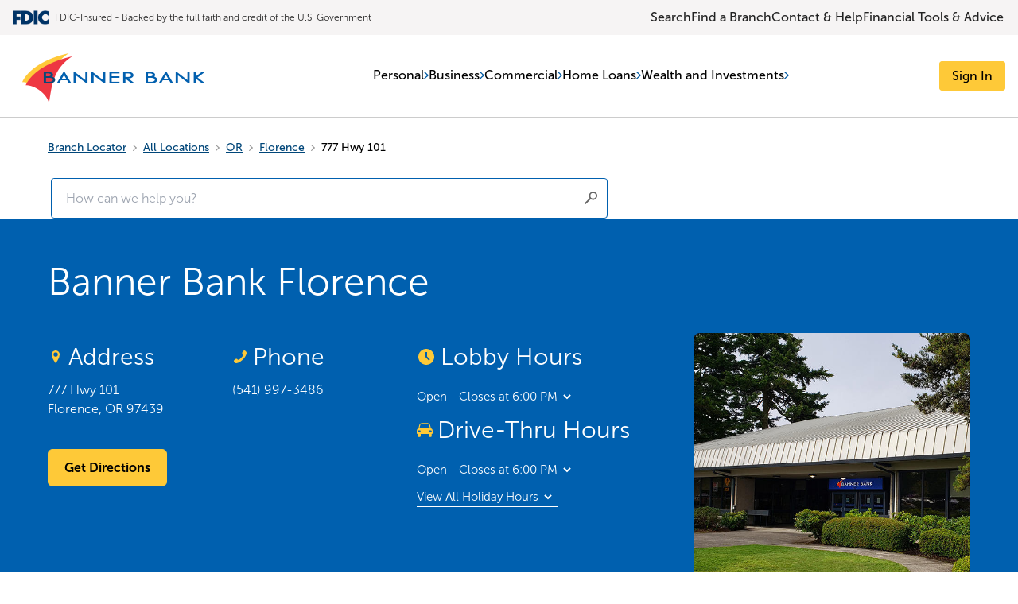

--- FILE ---
content_type: text/html; charset=utf-8
request_url: https://locations.bannerbank.com/or/florence/777-hwy-101
body_size: 26689
content:
<!DOCTYPE html><html lang="en"><head><link rel="stylesheet" href="/assets/static/PageLayout-CdNPOLRQ.css"/><title>Banner Bank Florence: Personal &amp; Business Banking Solutions in Florence, OR</title>
    <meta charset="UTF-8"/>
    <meta name="viewport" content="width=device-width, initial-scale=1, user-scalable=yes, maximum-scale=5"/>
    <link href="https://use.typekit.net/guf1eui.css" rel="stylesheet" type="text/css"/>
<meta name="title" content="Banner Bank Florence: Personal &amp; Business Banking Solutions in Florence, OR"/>
<meta name="description" content="Visit your local Banner Bank branch at 777 Hwy 101 in Florence, OR to connect with your community through our personal &amp; business banking solutions and top-rated customer service."/>
<meta name="robots" content="index,follow"/>
<link rel="icon" property="image/png" href="[data-uri]"/>
<link rel="canonical" href="https://locations.bannerbank.com//or/florence/777-hwy-101"/>
<meta property="og:title" content="Banner Bank Florence: Personal &amp; Business Banking Solutions in Florence, OR"/>
<meta property="og:description" content="Visit your local Banner Bank branch at 777 Hwy 101 in Florence, OR to connect with your community through our personal &amp; business banking solutions and top-rated customer service."/>
<meta property="og:image" content="[data-uri]"/>
<meta property="og:url" content="https://locations.bannerbank.com//or/florence/777-hwy-101"/>
<meta property="twitter:card" content="summary_large_image"/>
<meta property="twitter:title" content="Banner Bank Florence: Personal &amp; Business Banking Solutions in Florence, OR"/>
<meta property="twitter:description" content="Visit your local Banner Bank branch at 777 Hwy 101 in Florence, OR to connect with your community through our personal &amp; business banking solutions and top-rated customer service."/>
<meta property="twitter:image" content="[data-uri]"/>
    <link href="//maxcdn.bootstrapcdn.com/font-awesome/4.6.3/css/font-awesome.min.css" rel="stylesheet"/><!-- Google Tag Manager -->
  <script>(function(w,d,s,l,i){w[l]=w[l]||[];w[l].push({'gtm.start': new Date().getTime(),event:'gtm.js'});var f=d.getElementsByTagName(s)[0], j=d.createElement(s),dl=l!='dataLayer'?'&l='+l:'';j.async=true;j.src= 'https://www.googletagmanager.com/gtm.js?id='+i+dl;f.parentNode.insertBefore(j,f);})(window,document,'script','dataLayer','GTM-PMNXF6X');</script>
  <!-- End Google Tag Manager --><script type="module">
        const componentURL = new URL("/assets/client/location.DaN1JDFw.js", import.meta.url)
        const component = await import(componentURL);

        const renderURL = new URL("/assets/render/_client.CFZgaNHD.js", import.meta.url)
        const render = await import(renderURL);

        render.render(
        {
            Page: component.default,
            pageProps: JSON.parse(decodeURIComponent("%7B%22document%22%3A%7B%22__%22%3A%7B%22entityPageSet%22%3A%7B%7D%2C%22name%22%3A%22location%22%7D%2C%22_additionalLayoutComponents%22%3A%5B%22CustomCodeSection%22%5D%2C%22_env%22%3A%7B%22YEXT_PUBLIC_ANALYTICS_ENABLE_DEBUGGING%22%3A%22false%22%2C%22YEXT_PUBLIC_ANALYTICS_ENABLE_TRACKING_COOKIE%22%3A%22true%22%2C%22YEXT_PUBLIC_ANSWER_SEARCH_API_KEY%22%3A%22dbbb6a007affd5af74177eb8060e4b5d%22%2C%22YEXT_PUBLIC_ANSWER_SEARCH_EXPERIENCE_KEY%22%3A%22new-development-answer-search%22%2C%22YEXT_PUBLIC_ANSWER_SEARCH_EXPERIENCE_VERSION%22%3A%22PRODUCTION%22%2C%22YEXT_PUBLIC_ANSWER_SEARCH_VERTICAL_KEY%22%3A%22Locations%22%2C%22YEXT_PUBLIC_AUTHOR_TAGS%22%3A%22Banner%20Bank%22%2C%22YEXT_PUBLIC_BASEURL%22%3A%22https%3A%2F%2Flocations.bannerbank.com%2F%22%2C%22YEXT_PUBLIC_CONTENT_DELIVERY_API_KEY%22%3A%22ed28e02b100f2ff02327eea579d3671e%22%2C%22YEXT_PUBLIC_DEFAULT_LATITUDE%22%3A%2236.7783%22%2C%22YEXT_PUBLIC_DEFAULT_LOCALE%22%3A%22en%22%2C%22YEXT_PUBLIC_DEFAULT_LONGITUDE%22%3A%22-119.4179%22%2C%22YEXT_PUBLIC_FILTER_SEARCH_END_POINT%22%3A%22https%3A%2F%2Fcdn.yextapis.com%2Fv2%2Faccounts%2Fme%2Fanswers%2Ffiltersearch%22%2C%22YEXT_PUBLIC_GEO_SEARCH_END_POINT%22%3A%22https%3A%2F%2Fliveapi.yext.com%2Fv2%2Faccounts%2Fme%2Fentities%2Fgeosearch%22%2C%22YEXT_PUBLIC_GOOGLE_API_KEY%22%3A%22AIzaSyDlPL-4aSPb1pVXrudS6xUiwVYkFX3JrFY%22%2C%22YEXT_PUBLIC_META_ROBOT_TAGS%22%3A%22index%2Cfollow%22%2C%22YEXT_PUBLIC_PAGE_LIMIT%22%3A%2210%22%2C%22YEXT_PUBLIC_QUESTION_SUBMISSION_END_POINT%22%3A%22https%3A%2F%2Fcdn.yextapis.com%2Fv2%2Faccounts%2Fme%2FcreateQuestion%22%2C%22YEXT_PUBLIC_SAVEDFILTERID_NEARBY%22%3A%221315509542%22%2C%22YEXT_PUBLIC_SEARCH_RADIUS%22%3A%2280467.2%22%2C%22YEXT_PUBLIC_TIME_ZONE%22%3A%22Europe%2FLondon%22%2C%22YEXT_PUBLIC_UNIVERSAL_AUTOCOMPLETE_END_POINT%22%3A%22https%3A%2F%2Fcdn.yextapis.com%2Fv2%2Faccounts%2Fme%2Fanswers%2Fautocomplete%22%2C%22YEXT_PUBLIC_UNIVERSAL_SEARCH_END_POINT%22%3A%22https%3A%2F%2Fcdn.yextapis.com%2Fv2%2Faccounts%2Fme%2Fanswers%2Fquery%22%2C%22YEXT_PUBLIC_UNIVERSE%22%3A%22production%22%2C%22YEXT_PUBLIC_VERTICAL_AUTOCOMPLETE_END_POINT%22%3A%22https%3A%2F%2Fcdn.yextapis.com%2Fv2%2Faccounts%2Fme%2Fanswers%2Fvertical%2Fautocomplete%22%2C%22YEXT_PUBLIC_VERTICAL_SEARCH_END_POINT%22%3A%22https%3A%2F%2Fcdn.yextapis.com%2Fv2%2Faccounts%2Fme%2Fanswers%2Fvertical%2Fquery%22%2C%22YEXT_PUBLIC_WEBSITE_URL%22%3A%22%2F%22%7D%2C%22_schema%22%3A%7B%22%40context%22%3A%22https%3A%2F%2Fschema.org%22%2C%22%40type%22%3A%22Thing%22%2C%22description%22%3A%22Since%201890%2C%20Banner%20Bank%20remains%20committed%20to%20being%20the%20best%20provider%20of%20financial%20services%20in%20the%20West.%20Throughout%20our%20history%2C%20we%E2%80%99ve%20focused%20on%20delivering%20competitive%20financial%20services%20to%20the%20clients%20we%20serve.%20Our%20motto%2C%20%E2%80%98Do%20the%20right%20thing%2C%E2%80%99%20is%20much%20more%20than%20a%20slogan%20at%20Banner%20Bank.%20It%E2%80%99s%20truly%20what%20we%20expect%20of%20our%20employees%20and%20one%20another%20as%20colleagues.%5CnBanner%20Bank%20is%20heaquartered%20in%20Walla%20Walla%2C%20Washington%2C%20with%20locations%20throughout%20Washington%2C%20Oregon%2C%20Idaho%20and%20California.%22%2C%22name%22%3A%22Banner%20Bank%22%2C%22url%22%3A%22locations.bannerbank.com%2For%2Fflorence%2F777-hwy-101%22%7D%2C%22_site%22%3A%7B%22c_aboutUs%22%3A%5B%7B%22text%22%3A%22About%20Us%22%2C%22url%22%3A%22https%3A%2F%2Fwww.bannerbank.com%2Fabout-us%22%7D%2C%7B%22text%22%3A%22Announcements%22%2C%22url%22%3A%22https%3A%2F%2Fwww.bannerbank.com%2Fannouncements%22%7D%2C%7B%22text%22%3A%22Awards%20and%20Accolades%22%2C%22url%22%3A%22https%3A%2F%2Fwww.bannerbank.com%2Fabout-us%2Fawards-and-accolades%22%7D%2C%7B%22text%22%3A%22Careers%22%2C%22url%22%3A%22https%3A%2F%2Fwww.bannerbank.com%2Fabout-us%2Fcareers%22%7D%2C%7B%22text%22%3A%22Investor%20Relations%22%2C%22url%22%3A%22https%3A%2F%2Finvestor.bannerbank.com%2Finvestor-relations%2Fdefault.aspx%22%7D%2C%7B%22text%22%3A%22News%22%2C%22url%22%3A%22https%3A%2F%2Fwww.bannerbank.com%2Fabout-us%2Fnews%22%7D%5D%2C%22c_contactHelp%22%3A%5B%7B%22text%22%3A%22Contact%20and%20Help%22%2C%22url%22%3A%22https%3A%2F%2Fwww.bannerbank.com%2Fcontact-us%22%7D%2C%7B%22text%22%3A%22ADA%20Accessibility%22%2C%22url%22%3A%22https%3A%2F%2Fwww.bannerbank.com%2Fabout-us%2Faccessibility%22%7D%2C%7B%22text%22%3A%22Contact%20Us%22%2C%22url%22%3A%22https%3A%2F%2Fwww.bannerbank.com%2Fcontact-us%22%7D%2C%7B%22text%22%3A%22Limited%20English%20Proficiency%20Support%22%2C%22url%22%3A%22https%3A%2F%2Fwww.bannerbank.com%2Fcontact-us%2Fsupport-for-clients-with-limited-english%22%7D%2C%7B%22text%22%3A%22Security%20Center%22%2C%22url%22%3A%22https%3A%2F%2Fwww.bannerbank.com%2Ffinancial-resources%2Fsecurity%22%7D%5D%2C%22c_copyright%22%3A%22%C2%A9%202026%20Banner%20Bank%22%2C%22c_copyrightText%22%3A%7B%22text%22%3A%22%40%202026%20Banner%20Bank%22%7D%2C%22c_dointRight%22%3A%5B%7B%22text%22%3A%22Doing%20the%20Right%20Thing%22%2C%22url%22%3A%22https%3A%2F%2Fwww.bannerbank.com%2Fabout-us%2Fdoing-the-right-thing%22%7D%2C%7B%22text%22%3A%22Client%20Stories%22%2C%22url%22%3A%22https%3A%2F%2Fwww.bannerbank.com%2Fabout-us%2Fclient-stories%22%7D%2C%7B%22text%22%3A%22Code%20of%20Ethics%22%2C%22url%22%3A%22https%3A%2F%2Fwww.bannerbank.com%2Fcode-of-ethics%22%7D%2C%7B%22text%22%3A%22Community%20Stories%22%2C%22url%22%3A%22https%3A%2F%2Fwww.bannerbank.com%2Fabout-us%2Fcommunity%22%7D%2C%7B%22text%22%3A%22CRA%20Public%20File%22%2C%22url%22%3A%22https%3A%2F%2Fwww.bannerbank.com%2Fcra-public-file%22%7D%2C%7B%22text%22%3A%22Employee%20Stories%22%2C%22url%22%3A%22https%3A%2F%2Fwww.bannerbank.com%2Fabout-us%2Fcareers%2Femployee-stories%22%7D%2C%7B%22text%22%3A%22Environmental%2C%20Social%2C%20and%20Governance%22%2C%22url%22%3A%22https%3A%2F%2Fwww.bannerbank.com%2Fesg%22%7D%2C%7B%22text%22%3A%22Request%20Community%20Support%22%2C%22url%22%3A%22https%3A%2F%2Fwww.bannerbank.com%2Fabout-us%2Frequest-community-support%22%7D%5D%2C%22c_fdic%22%3A%7B%22icon%22%3A%7B%22alternateText%22%3A%22fdic%22%2C%22height%22%3A56%2C%22url%22%3A%22https%3A%2F%2Fa.mktgcdn.com%2Fp%2F3eyjldeGR9x2XihKK_-NlCFb8109gO97wb3XPHzvTyM%2F136x56.png%22%2C%22width%22%3A136%7D%2C%22label%22%3A%22FDIC-Insured%20-%20Backed%20by%20the%20full%20faith%20and%20credit%20of%20the%20U.S.%20Government%22%7D%2C%22c_filterLabelOptions%22%3A%5B%22ATM%20accepts%20cash%20deposits%22%2C%22ATM%20accepts%20check%20deposits%22%2C%22ATM%20accepts%20envelope%20deposit%22%2C%22ATM%20Drive-Up%22%2C%22ATM%20has%20night%20drop%22%2C%22ATM%20in%20Lobby%22%2C%22ATM%20Walk-Up%22%2C%22Business%20Loans%22%2C%22Coin%20Machine%22%2C%22Commercial%20Loans%22%2C%22Consumer%20Loans%22%2C%22Corporate%20Banking%22%2C%22Deposits%22%2C%22Home%20Loans%22%2C%22Instant%20Issue%20Debit%20Card%22%2C%22Investment%20Services%22%2C%22Night%20Drop%22%2C%22Real%20Estate%20Loans%22%2C%22Safe%20Deposit%20Box%22%2C%22SBA%20Lending%22%5D%2C%22c_financialTools%22%3A%5B%7B%22text%22%3A%22Financial%20Tools%20%26%20Advice%22%2C%22url%22%3A%22https%3A%2F%2Fwww.bannerbank.com%2Ffinancial-resources%22%7D%2C%7B%22text%22%3A%22Financial%20Blog%22%2C%22url%22%3A%22https%3A%2F%2Fwww.bannerbank.com%2Ffinancial-resources%2Fblog%22%7D%2C%7B%22text%22%3A%22Financial%20Calculators%22%2C%22url%22%3A%22https%3A%2F%2Fwww.bannerbank.com%2Ffinancial-resources%2Ffinancial-calculators%22%7D%2C%7B%22text%22%3A%22MoneyWise%20Financial%20Education%22%2C%22url%22%3A%22https%3A%2F%2Fwww.bannerbank.com%2Fmoneywise%22%7D%2C%7B%22text%22%3A%22New%20Account%20Resources%22%2C%22url%22%3A%22https%3A%2F%2Fwww.bannerbank.com%2Ffinancial-resources%2Faccount-resources%22%7D%2C%7B%22text%22%3A%22Online%20Banking%20Demos%22%2C%22url%22%3A%22https%3A%2F%2Fwww.bannerbank.com%2Ffinancial-resources%2Fdigital-banking-demos%22%7D%5D%2C%22c_footerLinks%22%3A%5B%7B%22label%22%3A%22Contact%20%26%20Support%22%2C%22link%22%3A%22https%3A%2F%2Fwww.bannerbank.com%2Fcontact-us%22%2C%22linkType%22%3A%22URL%22%7D%2C%7B%22label%22%3A%22Locations%22%2C%22link%22%3A%22https%3A%2F%2Flocations.bannerbank.com%2Findex.html%22%2C%22linkType%22%3A%22URL%22%7D%2C%7B%22label%22%3A%22Career%20Opportunities%22%2C%22link%22%3A%22https%3A%2F%2Fwww.bannerbank.com%2Fcareers%22%2C%22linkType%22%3A%22URL%22%7D%2C%7B%22label%22%3A%22News%22%2C%22link%22%3A%22https%3A%2F%2Fwww.bannerbank.com%2Fabout-us%2Fnews%22%2C%22linkType%22%3A%22URL%22%7D%2C%7B%22label%22%3A%22Giving%20back%22%2C%22link%22%3A%22https%3A%2F%2Fwww.bannerbank.com%2Fabout-us%2Fcommunity%22%2C%22linkType%22%3A%22URL%22%7D%5D%2C%22c_footerLinks2%22%3A%5B%7B%22label%22%3A%22Limited%20English%20Proficiency%20Support%22%2C%22link%22%3A%22https%3A%2F%2Fwww.bannerbank.com%2Fcontact-us%2Fsupport-for-clients-with-limited-english%22%2C%22linkType%22%3A%22URL%22%7D%2C%7B%22label%22%3A%22Privacy%20Notice%22%2C%22link%22%3A%22https%3A%2F%2Fwww.bannerbank.com%2Fprivacy-policy%22%2C%22linkType%22%3A%22URL%22%7D%2C%7B%22label%22%3A%22CRA%20Public%20File%22%2C%22link%22%3A%22https%3A%2F%2Fwww.bannerbank.com%2Fcra-public-file%22%2C%22linkType%22%3A%22URL%22%7D%2C%7B%22label%22%3A%22Security%22%2C%22link%22%3A%22https%3A%2F%2Fwww.bannerbank.com%2Ffinancial-resources%2Fsecurity%22%2C%22linkType%22%3A%22URL%22%7D%2C%7B%22label%22%3A%22Code%20of%20Ethics%22%2C%22link%22%3A%22https%3A%2F%2Fwww.bannerbank.com%2Fcode-of-ethics%22%2C%22linkType%22%3A%22URL%22%7D%2C%7B%22label%22%3A%22ADA%20Accessibility%22%2C%22link%22%3A%22https%3A%2F%2Fwww.bannerbank.com%2Faccessibility%22%2C%22linkType%22%3A%22URL%22%7D%2C%7B%22label%22%3A%22About%20Us%22%2C%22link%22%3A%22https%3A%2F%2Fwww.bannerbank.com%2Fabout-us%22%2C%22linkType%22%3A%22URL%22%7D%2C%7B%22label%22%3A%22Investor%20Relations%22%2C%22link%22%3A%22http%3A%2F%2Finvestor.bannerbank.com%2F%22%2C%22linkType%22%3A%22URL%22%7D%2C%7B%22label%22%3A%22NMLS%20List%22%2C%22link%22%3A%22https%3A%2F%2Fwww.bannerbank.com%2Fnmls%22%2C%22linkType%22%3A%22URL%22%7D%2C%7B%22label%22%3A%22Routing%20Number%3A%20323371076%22%2C%22link%22%3A%22https%3A%2F%2Fwww.bannerbank.com%2Ffinancial-resources%2Fidentifying-numbers-on-a-check%3F_gl%3D1*rh2hfd*_ga*MzM0MTg3NTAuMTY4MjU4NjI1Ng..*_ga_W24PC40HBY*MTcxMTAyMzAyNi4xNi4xLjE3MTEwMjYyMTEuNTAuMC4w%22%2C%22linkType%22%3A%22URL%22%7D%5D%2C%22c_footerLogos%22%3A%5B%7B%22icon%22%3A%7B%22alternateText%22%3A%22Member%20FDIC%20Logo%22%2C%22height%22%3A40%2C%22url%22%3A%22https%3A%2F%2Fa.mktgcdn.com%2Fp%2FGf-mGktengOd28r1-vblKbYez0TdoM9f3jxTBYsz2zk%2F73x40.png%22%2C%22width%22%3A73%7D%2C%22link%22%3A%22https%3A%2F%2Fwww.fdic.gov%2F%22%7D%2C%7B%22icon%22%3A%7B%22alternateText%22%3A%22Fair%20Housing%20Lending%20Logo%22%2C%22height%22%3A40%2C%22url%22%3A%22https%3A%2F%2Fa.mktgcdn.com%2Fp%2FBIeu4htgg-xO20pAmo6Z83JXtp4CbJ4D7L6SLR1IoSw%2F33x40.png%22%2C%22width%22%3A33%7D%2C%22link%22%3A%22https%3A%2F%2Fwww.hud.gov%2Fprogram_offices%2Ffair_housing_equal_opp%22%7D%5D%2C%22c_headerLinks%22%3A%5B%7B%22label%22%3A%22Personal%20Solutions%22%2C%22link%22%3A%22https%3A%2F%2Fwww.bannerbank.com%2Fpersonal%22%2C%22linkType%22%3A%22URL%22%7D%2C%7B%22label%22%3A%22Business%20Solutions%22%2C%22link%22%3A%22https%3A%2F%2Fwww.bannerbank.com%2Fbusiness-solutions%22%2C%22linkType%22%3A%22URL%22%7D%2C%7B%22label%22%3A%22About%20Us%22%2C%22link%22%3A%22https%3A%2F%2Fwww.bannerbank.com%2Fabout-us%22%2C%22linkType%22%3A%22URL%22%7D%2C%7B%22label%22%3A%22Financial%20Tools%20%26%20Advice%22%2C%22link%22%3A%22https%3A%2F%2Fwww.bannerbank.com%2Ffinancial-resources%22%2C%22linkType%22%3A%22URL%22%7D%5D%2C%22c_headerNavigation%22%3A%5B%7B%22text%22%3A%22Personal%22%2C%22url%22%3A%22https%3A%2F%2Fwww.bannerbank.com%2Fpersonal%22%7D%2C%7B%22text%22%3A%22Business%22%2C%22url%22%3A%22https%3A%2F%2Fwww.bannerbank.com%2Fbusiness-solutions%22%7D%2C%7B%22text%22%3A%22Commercial%22%2C%22url%22%3A%22https%3A%2F%2Fwww.bannerbank.com%2Fcommercial-banking-solutions%22%7D%2C%7B%22text%22%3A%22Home%20Loans%22%2C%22url%22%3A%22https%3A%2F%2Fwww.bannerbank.com%2Fhome-loans%22%7D%2C%7B%22text%22%3A%22Wealth%20and%20Investments%22%2C%22url%22%3A%22https%3A%2F%2Fwww.bannerbank.com%2Fwealth-investment-services%22%7D%5D%2C%22c_headerTop%22%3A%5B%7B%22cTA%22%3A%7B%22label%22%3A%22Search%22%2C%22link%22%3A%22https%3A%2F%2Fwww.bannerbank.com%2Fresults%3Fquery%3D%22%2C%22linkType%22%3A%22URL%22%7D%7D%2C%7B%22cTA%22%3A%7B%22label%22%3A%22Find%20a%20Branch%22%2C%22link%22%3A%22https%3A%2F%2Flocations.bannerbank.com%2Fsearch%22%2C%22linkType%22%3A%22URL%22%7D%2C%22icon%22%3A%7B%22alternateText%22%3A%22find-branch%22%2C%22height%22%3A64%2C%22url%22%3A%22https%3A%2F%2Fa.mktgcdn.com%2Fp%2FZrAmj8iDwYIFjfIzQBXPF3zkyA4v6NhSUD3z_dPo2a4%2F64x64.png%22%2C%22width%22%3A64%7D%7D%2C%7B%22cTA%22%3A%7B%22label%22%3A%22Contact%20%26%20Help%22%2C%22link%22%3A%22https%3A%2F%2Fwww.bannerbank.com%2Fcontact-us%22%2C%22linkType%22%3A%22URL%22%7D%2C%22icon%22%3A%7B%22alternateText%22%3A%22contact-help%22%2C%22height%22%3A64%2C%22url%22%3A%22https%3A%2F%2Fa.mktgcdn.com%2Fp%2F0zydmzunpQ4dPtHZJXpQrd_XUX5mFlX3qJbQvICjsuk%2F64x64.png%22%2C%22width%22%3A64%7D%7D%2C%7B%22cTA%22%3A%7B%22label%22%3A%22Financial%20Tools%20%26%20Advice%22%2C%22link%22%3A%22https%3A%2F%2Fwww.bannerbank.com%2Ffinancial-resources%22%2C%22linkType%22%3A%22URL%22%7D%2C%22icon%22%3A%7B%22alternateText%22%3A%22financial-tool%22%2C%22height%22%3A64%2C%22url%22%3A%22https%3A%2F%2Fa.mktgcdn.com%2Fp%2FwHyGb90gn_M2-6s32mPHq-dcbqy2nbMGBcG3pej0CUg%2F64x64.png%22%2C%22width%22%3A64%7D%7D%5D%2C%22c_locationPageSearchIconLabel%22%3A%22Search%22%2C%22c_locations%22%3A%7B%22cTA%22%3A%7B%22label%22%3A%22Locations%22%2C%22link%22%3A%22https%3A%2F%2Flocations.bannerbank.com%2Fsearch%22%2C%22linkType%22%3A%22URL%22%7D%7D%2C%22c_logos%22%3A%5B%7B%22alternateText%22%3A%22Member%20FDIC%20Logo%22%2C%22height%22%3A40%2C%22url%22%3A%22https%3A%2F%2Fa.mktgcdn.com%2Fp%2FGf-mGktengOd28r1-vblKbYez0TdoM9f3jxTBYsz2zk%2F73x40.png%22%2C%22width%22%3A73%7D%2C%7B%22alternateText%22%3A%22Fair%20Housing%20Lending%20Logo%22%2C%22height%22%3A40%2C%22url%22%3A%22https%3A%2F%2Fa.mktgcdn.com%2Fp%2FBIeu4htgg-xO20pAmo6Z83JXtp4CbJ4D7L6SLR1IoSw%2F33x40.png%22%2C%22width%22%3A33%7D%5D%2C%22c_nMLSList%22%3A%7B%22text%22%3A%22NMLS%20List%22%2C%22url%22%3A%22https%3A%2F%2Fwww.bannerbank.com%2Fnmls%22%7D%2C%22c_privacyNotice%22%3A%7B%22text%22%3A%22Privacy%20Notice%22%2C%22url%22%3A%22https%3A%2F%2Fwww.bannerbank.com%2Fprivacy-policy%22%7D%2C%22c_routingNumber%22%3A%7B%22label%22%3A%22Routing%20Number%3A%20323371076%22%2C%22link%22%3A%22https%3A%2F%2Fwww.bannerbank.com%2Ffinancial-resources%2Fidentifying-numbers-on-a-check%22%2C%22linkType%22%3A%22URL%22%7D%2C%22c_search%22%3A%7B%22label%22%3A%22Search%22%7D%2C%22c_selectABranch%22%3A%7B%22label%22%3A%22Select%20a%20Branch%22%2C%22link%22%3A%22https%3A%2F%2Flocations.bannerbank.com%2Fsearch%22%2C%22linkType%22%3A%22URL%22%7D%2C%22c_signIn%22%3A%7B%22cTA%22%3A%7B%22label%22%3A%22Sign%20In%22%2C%22link%22%3A%22https%3A%2F%2Fsecure.bannerbank.com%2Fbannerbankonline_41%2Fuux.aspx%23%2Flogin%22%2C%22linkType%22%3A%22URL%22%7D%7D%2C%22c_siteLogoURL%22%3A%22https%3A%2F%2Fwww.bannerbank.com%2F%22%2C%22c_socialLinks%22%3A%5B%7B%22icon%22%3A%7B%22alternateText%22%3A%22Facebook%22%2C%22height%22%3A30%2C%22url%22%3A%22https%3A%2F%2Fa.mktgcdn.com%2Fp%2FU5j9Y7yDuodEFnTE0QHq7jSKa4wC1R7z1jWZ4wR8lS4%2F30x30.png%22%2C%22width%22%3A30%7D%2C%22link%22%3A%22https%3A%2F%2Fwww.facebook.com%2Fbannerbank%2F%22%7D%2C%7B%22icon%22%3A%7B%22alternateText%22%3A%22LinkedIn%22%2C%22height%22%3A30%2C%22url%22%3A%22https%3A%2F%2Fa.mktgcdn.com%2Fp%2FauYubIGWZ-AEkQK-XsHpomxHgh1eaCSOwvtOdes7sds%2F30x30.png%22%2C%22width%22%3A30%7D%2C%22link%22%3A%22https%3A%2F%2Fwww.linkedin.com%2Fcompany%2Fbanner-bank%22%7D%2C%7B%22icon%22%3A%7B%22alternateText%22%3A%22Twitter%22%2C%22height%22%3A30%2C%22url%22%3A%22https%3A%2F%2Fa.mktgcdn.com%2Fp%2FuFndw5GhgSLW-LH224SoPdyhgTnIZJ4kwl7UXlk2mVc%2F30x30.png%22%2C%22width%22%3A30%7D%2C%22link%22%3A%22https%3A%2F%2Fx.com%2Fbanner_bank%22%7D%2C%7B%22icon%22%3A%7B%22alternateText%22%3A%22Youtube%22%2C%22height%22%3A30%2C%22url%22%3A%22https%3A%2F%2Fa.mktgcdn.com%2Fp%2F5QXy1A0s1cm49QW2pCkGgidxZ4SlcZ2ZYmhD7i4XXxI%2F30x30.png%22%2C%22width%22%3A30%7D%2C%22link%22%3A%22https%3A%2F%2Fwww.youtube.com%2Fchannel%2FUCImpS8QBaXyuhpBoyYqUePg%22%7D%2C%7B%22icon%22%3A%7B%22alternateText%22%3A%22Instagram%22%2C%22height%22%3A30%2C%22url%22%3A%22https%3A%2F%2Fa.mktgcdn.com%2Fp%2F1FCtXyZkEXTnpq98N80lu5b-l2mQEbcr6lEWQs2dfUY%2F30x30.png%22%2C%22width%22%3A30%7D%2C%22link%22%3A%22https%3A%2F%2Fwww.instagram.com%2Fbanner_bank%2F%22%7D%5D%2C%22c_topBarLinks%22%3A%5B%7B%22label%22%3A%22Contact%20%26%20Support%22%2C%22link%22%3A%22https%3A%2F%2Fwww.bannerbank.com%2Fcontact-us%22%2C%22linkType%22%3A%22URL%22%7D%2C%7B%22label%22%3A%22Career%20Opportunities%22%2C%22link%22%3A%22https%3A%2F%2Fwww.bannerbank.com%2Fcareers%22%2C%22linkType%22%3A%22URL%22%7D%5D%2C%22c_yourBranch%22%3A%22Your%20Branch%3A%22%2C%22id%22%3A%22global-data%22%2C%22meta%22%3A%7B%22entityType%22%3A%7B%22id%22%3A%22ce_site%22%2C%22uid%22%3A136218%7D%2C%22locale%22%3A%22en%22%7D%2C%22name%22%3A%22Global%22%2C%22uid%22%3A92631756%7D%2C%22_yext%22%3A%7B%22contentDeliveryAPIDomain%22%3A%22https%3A%2F%2Fcdn.yextapis.com%22%2C%22managementAPIDomain%22%3A%22https%3A%2F%2Fapi.yext.com%22%2C%22platformDomain%22%3A%22https%3A%2F%2Fwww.yext.com%22%7D%2C%22address%22%3A%7B%22city%22%3A%22Florence%22%2C%22countryCode%22%3A%22US%22%2C%22line1%22%3A%22777%20Hwy%20101%22%2C%22localizedCountryName%22%3A%22United%20States%22%2C%22localizedRegionName%22%3A%22Oregon%22%2C%22postalCode%22%3A%2297439%22%2C%22region%22%3A%22OR%22%7D%2C%22businessId%22%3A1696562%2C%22c_aTMServices%22%3A%5B%22ATM_ACCEPTS_CASH_DEPOSITS%22%2C%22ATM_ACCEPTS_CHECK_DEPOSITS%22%2C%22ATM_DRIVE-UP%22%5D%2C%22c_awardsList%22%3A%5B%7B%22text%22%3A%22Newsweek%20Names%20Banner%20One%20of%20the%20Most%20Trustworthy%20Companies%20in%20America%22%2C%22url%22%3A%22https%3A%2F%2Fwww.bannerbank.com%2Fabout-us%2Fnews%2Fmost-trustworthy-companies-2025%22%7D%2C%7B%22text%22%3A%22J.D.%20Power%20Ranks%20Banner%20Bank%20Highest%20in%20the%20Northwest%20for%20Retail%20Banking%20Customer%20Satisfaction%22%2C%22url%22%3A%22https%3A%2F%2Fwww.bannerbank.com%2Fabout-us%2Fnews%2Fjd-power-ranks-banner-bank-highest-in-the-northwest-for-retail-banking-customer-satisfaction%22%7D%2C%7B%22text%22%3A%22Banner%20Named%20a%202025%20Best%20Regional%20Bank%20in%20America%22%2C%22url%22%3A%22https%3A%2F%2Fwww.bannerbank.com%2Fabout-us%2Fnews%2Fbanner-named-a-2025-best-regional-bank-in-america%22%7D%2C%7B%22text%22%3A%22Banner%20Named%20Among%20100%20Best%20Banks%20in%20America%20for%20Ninth%20Consecutive%20Year%22%2C%22url%22%3A%22https%3A%2F%2Fwww.bannerbank.com%2Fabout-us%2Fnews%2Fbanner-named-among-100-best-banks-in-america-for-ninth-consecutive-year%22%7D%2C%7B%22text%22%3A%22Banner%20Again%20Named%20One%20of%20the%20World%E2%80%99s%20Most%20Trustworthy%20Companies%20by%20Newsweek%3B%20Highest-Ranked%20U.S.%20Bank%22%2C%22url%22%3A%22https%3A%2F%2Fwww.bannerbank.com%2Fabout-us%2Fnews%2Fbanner-again-named-one-of-the-worlds-most-trustworthy-companies-by-newsweek-highest-ranked-us-bank%22%7D%2C%7B%22text%22%3A%22MoneyWise%20Receives%20National%20Recognition%22%2C%22url%22%3A%22https%3A%2F%2Fwww.bannerbank.com%2Fabout-us%2Fnews%2Fmoneywise-receives-national-recognition%22%7D%2C%7B%22text%22%3A%22BauerFinancial%20Awards%20Banner%205-Star%20Rating%22%2C%22url%22%3A%22https%3A%2F%2Fwww.bannerbank.com%2Fabout-us%2Fnews%2Fbauerfinancialfivestars%22%7D%2C%7B%22text%22%3A%22S%26P%20Ranks%20Banner%20a%20Top%2050%20Performing%20U.S.%20Public%20Bank%22%2C%22url%22%3A%22https%3A%2F%2Fwww.bannerbank.com%2Fabout-us%2Fnews%2Fbest-performing-public-banks-in-2022%22%7D%2C%7B%22text%22%3A%22Banner%20Bank%20Receives%20Top%20CRA%20Rating%20from%20the%20FDIC%22%2C%22url%22%3A%22https%3A%2F%2Fwww.bannerbank.com%2Fabout-us%2Fnews%2Ftop-cra-rating-from-the-fdic%22%7D%5D%2C%22c_branchHeroImage%22%3A%7B%22image%22%3A%7B%22alternateText%22%3A%22Banner%20Bank%20branch%20in%20Florence%2C%20Oregon%22%2C%22height%22%3A600%2C%22url%22%3A%22https%3A%2F%2Fa.mktgcdn.com%2Fp%2Fb_N2j_V4lcrMgf5MtM_XN9P1ujfRLTjhrvO8lTi0w1s%2F600x600.jpg%22%2C%22width%22%3A600%7D%7D%2C%22c_branchImage%22%3A%7B%22image%22%3A%7B%22alternateText%22%3A%22Banner%20Bank%20branch%20in%20Florence%2C%20Oregon%22%2C%22height%22%3A540%2C%22url%22%3A%22https%3A%2F%2Fa.mktgcdn.com%2Fp%2FgtmCqRIo47QgZhzYKd9Vg9SYmJwXPB2sdn3glTDg-Ew%2F960x540.jpg%22%2C%22width%22%3A960%7D%7D%2C%22c_branchManagerEmail%22%3A%22Paul.Gonsalves%40bannerbank.com%22%2C%22c_branchManagerName%22%3A%22Paul%20Gonsalves%22%2C%22c_branchManagerTitle%22%3A%22Branch%20Manager%22%2C%22c_branchName%22%3A%22Florence%22%2C%22c_branchServices%22%3A%5B%22ATM%22%2C%22BUSINESS_LOANS%22%2C%22COMMERCIAL_LOANS%22%2C%22CONSUMER_LOANS%22%2C%22DEPOSITS%22%2C%22DRIVE-THRU%22%2C%22HOME_LOANS%22%2C%22INSTANT_ISSUE_DEBIT_CARD%22%2C%22NIGHT_DROP%22%2C%22REAL_ESTATE_LOANS%22%2C%22SAFE_DEPOSIT_BOX%22%2C%22SBA_LENDING%22%5D%2C%22c_corePromo%22%3A%7B%22clickthroughUrl%22%3A%22https%3A%2F%2Fwww.bannerbank.com%2Fpersonal%2Fpersonal-savings%2Fhigh-yield-savings%22%2C%22description%22%3A%22Supercharge%20your%20savings.%22%2C%22details%22%3A%22Our%20High%20Yield%20Relationship%20Savings%20accounts%20offer%20tiered%20interest%20rates%E2%80%93meaning%20the%20more%20you%20save%2C%20the%20more%20you%E2%80%99ll%20earn.%22%2C%22image%22%3A%7B%22alternateText%22%3A%22A%20man%20and%20woman%20looking%20at%20an%20open%20laptop%22%2C%22height%22%3A540%2C%22url%22%3A%22https%3A%2F%2Fa.mktgcdn.com%2Fp%2FS0c4dIKlwiLmMum6UbbdsFiUEIKLqIeXB9KYJuY_7JE%2F960x540.jpg%22%2C%22width%22%3A960%7D%7D%2C%22c_corePromoCTAText%22%3A%22High%20Yield%20Relationship%20Savings%20Account%22%2C%22c_fAQSection%22%3A%5B%7B%22answer%22%3A%22The%20routing%20number%20for%20our%20Florence%20location%20is%20323371076.%22%2C%22question%22%3A%22What%20is%20the%20routing%20number%20for%20the%20Florence%20branch%3F%22%7D%2C%7B%22answer%22%3A%22Your%20deposit%20account%20balances%20are%20FDIC%5C%5C-insured%20up%20to%20%24250%2C000.%20You%20can%20use%20the%20FDIC%20Electronic%20Deposit%20Insurance%20Estimator%20(EDIE)%20to%20calculate%20your%20coverage%20amounts.%20%20%5CnIf%20you%20carry%20personal%20deposit%20balances%20greater%20than%20%24250%2C000%20total%2C%20you%20can%20contact%20us%20to%20review%20your%20current%20account%20structure%20and%20coverage%20to%20determine%20if%20any%20changes%20need%20to%20be%20made.%22%2C%22question%22%3A%22How%20much%20of%20my%20money%20is%20federally%20insured%3F%22%7D%2C%7B%22answer%22%3A%22Yes%2C%20we%20offer%20notary%20services.%20Please%20contact%20us%20at%205419973486%20to%20ensure%20the%20notary%20is%20available%20and%20determine%20if%20an%20appointment%20is%20needed.%22%2C%22question%22%3A%22Are%20notary%20services%20offered%20at%20the%20Florence%20branch%3F%22%7D%2C%7B%22answer%22%3A%22Yes%2C%20money%20orders%20are%20available%20to%20current%20Banner%20Bank%20clients.%20Visit%20Florence%20for%20questions%20and%20assistance.%22%2C%22question%22%3A%22Can%20I%20request%20a%20money%20order%3F%22%7D%2C%7B%22answer%22%3A%22Yes%2C%20we%20can%20help%20you%20get%20a%20cashier's%20check%20on%20request.%20You%20can%20also%20call%20ahead%20to%20request%20a%20cashier's%20check%20ahead%20of%20time%20%E2%80%93%20we%20can%20prepare%20the%20check%20and%20have%20it%20ready%20for%20you%20to%20pick%20up.%20Give%20us%20a%20call%20at%205419973486%20if%20you'd%20like%20to%20schedule%20or%20plan%20a%20pickup%20time.%22%2C%22question%22%3A%22Can%20I%20request%20a%20cashier%E2%80%99s%20check%3F%22%7D%5D%2C%22c_holidays%22%3A%5B%22Martin%20Luther%20King%2C%20Jr.%20Day%20-%201%2F19%2F2026%22%2C%22President%E2%80%99s%20Day%20-%202%2F16%2F2026%22%2C%22Memorial%20Day%20-%205%2F25%2F2026%22%2C%22Juneteenth%20National%20Independence%20Day%20-%206%2F19%2F2026%22%2C%22Independence%20Day%20-%207%2F4%2F2026%22%2C%22Labor%20Day%20-%209%2F7%2F2026%22%2C%22Columbus%20Day%2FIndigenous%20People%E2%80%99s%20Day%20-%2010%2F12%2F2026%22%2C%22Veterans%20Day%20-%2011%2F11%2F2026%22%2C%22Thanksgiving%20Day%20-%2011%2F26%2F2026%22%2C%22Christmas%20Day%20-%2012%2F25%2F2026%22%5D%2C%22c_metaDescription%22%3A%22Visit%20your%20local%20Banner%20Bank%20branch%20at%20777%20Hwy%20101%20in%20Florence%2C%20OR%20to%20connect%20with%20your%20community%20through%20our%20personal%20%26%20business%20banking%20solutions%20and%20top-rated%20customer%20service.%22%2C%22c_metaTitle%22%3A%22Banner%20Bank%20Florence%3A%20Personal%20%26%20Business%20Banking%20Solutions%20in%20Florence%2C%20OR%22%2C%22c_pagesBusinessDescription%22%3A%22Mailing%20Address%3A%20PO%20Box%20280%2C%20Florence%2C%20OR%2097439%5Cn%5CnWalk%20in%20to%20your%20local%20Banner%20Bank%20branch%20or%20loan%20office%20and%20you%E2%80%99ll%20notice%3A%20this%20isn%E2%80%99t%20like%20other%2C%20bigger%20banks.%20This%20is%20your%20neighborhood%20bank%2C%20with%20bankers%20that%20care%20about%20knowing%20your%20name%20and%20helping%20you%20find%20financial%20success%20right%20here%20in%20the%20community.%5Cn%5CnOr%20if%20online%20and%20mobile%20is%20more%20your%20style%2C%20you%20can%20open%20an%20account%20or%20bank%20with%20us%20anytime%2C%20anywhere%2C%20from%20your%20computer%2C%20tablet%20or%20smart%20phone.%5Cn%5CnSince%201890%2C%20Banner%20Bank%20remains%20committed%20to%20being%20the%20best%20provider%20of%20financial%20services%20in%20the%20West.%20Throughout%20our%20history%2C%20we%E2%80%99ve%20focused%20on%20delivering%20competitive%20financial%20services%20to%20the%20clients%20we%20serve.%20Our%20motto%2C%20%E2%80%98Do%20the%20right%20thing%2C%E2%80%99%20is%20much%20more%20than%20a%20slogan%20at%20Banner%20Bank.%20It%E2%80%99s%20truly%20what%20we%20expect%20of%20our%20employees%20and%20one%20another%20as%20colleagues.%5Cn%5CnBanner%20Bank%20is%20headquartered%20in%20Walla%20Walla%2C%20Washington%2C%20with%20locations%20throughout%20Washington%2C%20Oregon%2C%20Idaho%20and%20California.%22%2C%22c_promo1%22%3A%7B%22clickthroughUrl%22%3A%22https%3A%2F%2Fwww.bannerbank.com%2Fpersonal%2Floans%2Fhome-equity%2Fheloc-special-offer%22%2C%22description%22%3A%22See%20how%20a%20HELOC%20can%20help%20with%20big%20dreams%22%2C%22details%22%3A%22Make%20this%20a%20banner%20year%20with%20a%20home%20remodel%2C%20new%20outdoor%20space%2C%20consolidate%20debt%20or%20take%20a%20vacation.%20Apply%20for%20a%20home%20equity%20line%20of%20credit%20(HELOC)%20and%20turn%20those%20dreams%20into%20reality.%22%2C%22image%22%3A%7B%22alternateText%22%3A%22Two%20people%20on%20a%20floor%20and%20the%20woman%20has%20her%20arms%20up.%22%2C%22height%22%3A960%2C%22url%22%3A%22https%3A%2F%2Fa.mktgcdn.com%2Fp%2FMExQZlVf9AjIGNaLnGV2BBPm7PMakl3V8SY3Al-X_e0%2F960x960.jpg%22%2C%22width%22%3A960%7D%7D%2C%22c_promo1CTACopy%22%3A%22HELOC%20Special%20Offer%22%2C%22c_promo2%22%3A%7B%22clickthroughUrl%22%3A%22https%3A%2F%2Fwww.bannerbank.com%2Fbusiness-solutions%2Fbusiness-commercial-financing%2Fquickstep-loans%2Fquickstep-special-offer%22%2C%22description%22%3A%22QuickStep%E2%84%A2%20your%20way%20into%20a%20special%20rate%22%2C%22details%22%3A%22Our%20QuickStep%20loans%20can%20help%20with%20financing%20new%20equipment%2C%20expanding%20your%20business%20or%20refinancing%20commercial%20real%20estate%20properties.%20See%20how%20we%20can%20help%20your%20business%20move%20forward.%22%2C%22image%22%3A%7B%22alternateText%22%3A%22A%20woman%20dancing%20in%20an%20office%22%2C%22height%22%3A960%2C%22url%22%3A%22https%3A%2F%2Fa.mktgcdn.com%2Fp%2FIrF3XkdoxfZwyeT6ticBzU3gEUHIQspRW_MB9rAaTJE%2F960x960.jpg%22%2C%22width%22%3A960%7D%7D%2C%22c_promo2CTACopy%22%3A%22QuickStep%E2%84%A2%20Offer%20Details%22%2C%22c_promo3%22%3A%7B%22clickthroughUrl%22%3A%22https%3A%2F%2Fwww.bannerbank.com%2Fhome-loans%22%2C%22description%22%3A%22Explore%20home%20loan%20solutions%22%2C%22details%22%3A%22Whether%20you're%20buying%2C%20building%2C%20remodeling%20or%20refinancing%2C%20we%20offer%20comprehensive%20solutions%2C%20including%20loans%20for%20first-time%20homebuyers%20seeking%20more%20affordable%20options.%22%2C%22image%22%3A%7B%22alternateText%22%3A%22A%20woman%20holding%20the%20frame%20of%20a%20model%20house%22%2C%22height%22%3A960%2C%22url%22%3A%22https%3A%2F%2Fa.mktgcdn.com%2Fp%2F-6DPkX-zvXlcKyi80QJiZfQZ-9awGJ2QNKfjifx2HtI%2F960x960.jpg%22%2C%22width%22%3A960%7D%7D%2C%22c_promo3CTACopy%22%3A%22Explore%20Home%20Loans%22%2C%22c_promotionSectionImage%22%3A%7B%22image%22%3A%7B%22height%22%3A438%2C%22url%22%3A%22https%3A%2F%2Fa.mktgcdn.com%2Fp%2FE54wBFOboZftSq_rR3s78u0jkHYtrJr7Pd_86QAjhRg%2F800x438.jpg%22%2C%22width%22%3A800%7D%7D%2C%22description%22%3A%22Since%201890%2C%20Banner%20Bank%20remains%20committed%20to%20being%20the%20best%20provider%20of%20financial%20services%20in%20the%20West.%20Throughout%20our%20history%2C%20we%E2%80%99ve%20focused%20on%20delivering%20competitive%20financial%20services%20to%20the%20clients%20we%20serve.%20Our%20motto%2C%20%E2%80%98Do%20the%20right%20thing%2C%E2%80%99%20is%20much%20more%20than%20a%20slogan%20at%20Banner%20Bank.%20It%E2%80%99s%20truly%20what%20we%20expect%20of%20our%20employees%20and%20one%20another%20as%20colleagues.%5CnBanner%20Bank%20is%20heaquartered%20in%20Walla%20Walla%2C%20Washington%2C%20with%20locations%20throughout%20Washington%2C%20Oregon%2C%20Idaho%20and%20California.%22%2C%22dm_directoryParents_location_dm_pages%22%3A%5B%7B%22meta%22%3A%7B%22entityType%22%3A%7B%22id%22%3A%22ce_root%22%2C%22uid%22%3A136233%7D%7D%2C%22name%22%3A%22All%20Locations%22%2C%22slug%22%3A%22location-dm-root%22%7D%2C%7B%22dm_directoryParents_location_dm_pages%22%3A%5B%7B%22meta%22%3A%7B%22entityType%22%3A%7B%22id%22%3A%22ce_root%22%2C%22uid%22%3A136233%7D%7D%2C%22name%22%3A%22All%20Locations%22%2C%22slug%22%3A%22location-dm-root%22%7D%5D%2C%22meta%22%3A%7B%22entityType%22%3A%7B%22id%22%3A%22ce_country%22%2C%22uid%22%3A136235%7D%7D%2C%22name%22%3A%22US%22%2C%22slug%22%3A%22us%22%7D%2C%7B%22dm_directoryParents_location_dm_pages%22%3A%5B%7B%22meta%22%3A%7B%22entityType%22%3A%7B%22id%22%3A%22ce_root%22%2C%22uid%22%3A136233%7D%7D%2C%22name%22%3A%22All%20Locations%22%2C%22slug%22%3A%22location-dm-root%22%7D%2C%7B%22dm_directoryParents_location_dm_pages%22%3A%5B%7B%22meta%22%3A%7B%22entityType%22%3A%7B%22id%22%3A%22ce_root%22%2C%22uid%22%3A136233%7D%7D%2C%22name%22%3A%22All%20Locations%22%2C%22slug%22%3A%22location-dm-root%22%7D%5D%2C%22meta%22%3A%7B%22entityType%22%3A%7B%22id%22%3A%22ce_country%22%2C%22uid%22%3A136235%7D%7D%2C%22name%22%3A%22US%22%2C%22slug%22%3A%22us%22%7D%5D%2C%22meta%22%3A%7B%22entityType%22%3A%7B%22id%22%3A%22ce_region%22%2C%22uid%22%3A136236%7D%7D%2C%22name%22%3A%22OR%22%2C%22slug%22%3A%22or%22%7D%2C%7B%22dm_directoryParents_location_dm_pages%22%3A%5B%7B%22meta%22%3A%7B%22entityType%22%3A%7B%22id%22%3A%22ce_root%22%2C%22uid%22%3A136233%7D%7D%2C%22name%22%3A%22All%20Locations%22%2C%22slug%22%3A%22location-dm-root%22%7D%2C%7B%22dm_directoryParents_location_dm_pages%22%3A%5B%7B%22meta%22%3A%7B%22entityType%22%3A%7B%22id%22%3A%22ce_root%22%2C%22uid%22%3A136233%7D%7D%2C%22name%22%3A%22All%20Locations%22%2C%22slug%22%3A%22location-dm-root%22%7D%5D%2C%22meta%22%3A%7B%22entityType%22%3A%7B%22id%22%3A%22ce_country%22%2C%22uid%22%3A136235%7D%7D%2C%22name%22%3A%22US%22%2C%22slug%22%3A%22us%22%7D%2C%7B%22dm_directoryParents_location_dm_pages%22%3A%5B%7B%22meta%22%3A%7B%22entityType%22%3A%7B%22id%22%3A%22ce_root%22%2C%22uid%22%3A136233%7D%7D%2C%22name%22%3A%22All%20Locations%22%2C%22slug%22%3A%22location-dm-root%22%7D%2C%7B%22meta%22%3A%7B%22entityType%22%3A%7B%22id%22%3A%22ce_country%22%2C%22uid%22%3A136235%7D%7D%2C%22name%22%3A%22US%22%2C%22slug%22%3A%22us%22%7D%5D%2C%22meta%22%3A%7B%22entityType%22%3A%7B%22id%22%3A%22ce_region%22%2C%22uid%22%3A136236%7D%7D%2C%22name%22%3A%22OR%22%2C%22slug%22%3A%22or%22%7D%5D%2C%22meta%22%3A%7B%22entityType%22%3A%7B%22id%22%3A%22ce_city%22%2C%22uid%22%3A136234%7D%7D%2C%22name%22%3A%22Florence%22%2C%22slug%22%3A%22florence%22%7D%2C%7B%22name%22%3A%22Banner%20Bank%22%2C%22slug%22%3A%22%22%7D%5D%2C%22driveThroughHours%22%3A%7B%22friday%22%3A%7B%22openIntervals%22%3A%5B%7B%22end%22%3A%2218%3A00%22%2C%22start%22%3A%2208%3A30%22%7D%5D%7D%2C%22holidayHours%22%3A%5B%7B%22date%22%3A%222026-01-19%22%2C%22isClosed%22%3Atrue%7D%2C%7B%22date%22%3A%222026-02-16%22%2C%22isClosed%22%3Atrue%7D%2C%7B%22date%22%3A%222026-05-25%22%2C%22isClosed%22%3Atrue%7D%2C%7B%22date%22%3A%222026-06-19%22%2C%22isClosed%22%3Atrue%7D%2C%7B%22date%22%3A%222026-09-07%22%2C%22isClosed%22%3Atrue%7D%2C%7B%22date%22%3A%222026-10-12%22%2C%22isClosed%22%3Atrue%7D%2C%7B%22date%22%3A%222026-11-11%22%2C%22isClosed%22%3Atrue%7D%2C%7B%22date%22%3A%222026-11-26%22%2C%22isClosed%22%3Atrue%7D%2C%7B%22date%22%3A%222026-12-25%22%2C%22isClosed%22%3Atrue%7D%5D%2C%22monday%22%3A%7B%22openIntervals%22%3A%5B%7B%22end%22%3A%2217%3A00%22%2C%22start%22%3A%2208%3A30%22%7D%5D%7D%2C%22saturday%22%3A%7B%22isClosed%22%3Atrue%7D%2C%22sunday%22%3A%7B%22isClosed%22%3Atrue%7D%2C%22thursday%22%3A%7B%22openIntervals%22%3A%5B%7B%22end%22%3A%2217%3A00%22%2C%22start%22%3A%2208%3A30%22%7D%5D%7D%2C%22tuesday%22%3A%7B%22openIntervals%22%3A%5B%7B%22end%22%3A%2217%3A00%22%2C%22start%22%3A%2208%3A30%22%7D%5D%7D%2C%22wednesday%22%3A%7B%22openIntervals%22%3A%5B%7B%22end%22%3A%2217%3A00%22%2C%22start%22%3A%2208%3A30%22%7D%5D%7D%7D%2C%22hours%22%3A%7B%22friday%22%3A%7B%22openIntervals%22%3A%5B%7B%22end%22%3A%2218%3A00%22%2C%22start%22%3A%2209%3A00%22%7D%5D%7D%2C%22holidayHours%22%3A%5B%7B%22date%22%3A%222026-01-19%22%2C%22isClosed%22%3Atrue%7D%2C%7B%22date%22%3A%222026-02-16%22%2C%22isClosed%22%3Atrue%7D%2C%7B%22date%22%3A%222026-05-25%22%2C%22isClosed%22%3Atrue%7D%2C%7B%22date%22%3A%222026-06-19%22%2C%22isClosed%22%3Atrue%7D%2C%7B%22date%22%3A%222026-09-07%22%2C%22isClosed%22%3Atrue%7D%2C%7B%22date%22%3A%222026-10-12%22%2C%22isClosed%22%3Atrue%7D%2C%7B%22date%22%3A%222026-11-11%22%2C%22isClosed%22%3Atrue%7D%2C%7B%22date%22%3A%222026-11-26%22%2C%22isClosed%22%3Atrue%7D%2C%7B%22date%22%3A%222026-12-25%22%2C%22isClosed%22%3Atrue%7D%5D%2C%22monday%22%3A%7B%22openIntervals%22%3A%5B%7B%22end%22%3A%2217%3A00%22%2C%22start%22%3A%2209%3A00%22%7D%5D%7D%2C%22saturday%22%3A%7B%22isClosed%22%3Atrue%7D%2C%22sunday%22%3A%7B%22isClosed%22%3Atrue%7D%2C%22thursday%22%3A%7B%22openIntervals%22%3A%5B%7B%22end%22%3A%2217%3A00%22%2C%22start%22%3A%2209%3A00%22%7D%5D%7D%2C%22tuesday%22%3A%7B%22openIntervals%22%3A%5B%7B%22end%22%3A%2217%3A00%22%2C%22start%22%3A%2209%3A00%22%7D%5D%7D%2C%22wednesday%22%3A%7B%22openIntervals%22%3A%5B%7B%22end%22%3A%2217%3A00%22%2C%22start%22%3A%2209%3A00%22%7D%5D%7D%7D%2C%22id%22%3A%22249%22%2C%22locale%22%3A%22en%22%2C%22logo%22%3A%7B%22image%22%3A%7B%22height%22%3A450%2C%22url%22%3A%22http%3A%2F%2Fa.mktgcdn.com%2Fp%2FG05A9VMy46tBIWWcezWx6dcPHwThcBaR5VW6qoBYkEQ%2F450x450.jpg%22%2C%22width%22%3A450%7D%7D%2C%22mainPhone%22%3A%22%2B15419973486%22%2C%22meta%22%3A%7B%22entityType%22%3A%7B%22id%22%3A%22location%22%2C%22uid%22%3A0%7D%2C%22locale%22%3A%22en%22%7D%2C%22name%22%3A%22Banner%20Bank%22%2C%22siteDomain%22%3A%22https%3A%2F%2Flocations.bannerbank.com%22%2C%22siteId%22%3A135678%2C%22siteInternalHostName%22%3A%22locations.bannerbank.com%22%2C%22slug%22%3A%22or%2Fflorence%2F777-hwy-101%22%2C%22timezone%22%3A%22America%2FLos_Angeles%22%2C%22uid%22%3A8439497%2C%22yextDisplayCoordinate%22%3A%7B%22latitude%22%3A43.973445339729395%2C%22longitude%22%3A-124.10457998514175%7D%7D%2C%22__meta%22%3A%7B%22mode%22%3A%22production%22%7D%2C%22path%22%3A%22%2For%2Fflorence%2F777-hwy-101%22%2C%22relativePrefixToRoot%22%3A%22..%2F..%2F..%2F%22%7D")),
        }
        );
    </script><script>var IS_PRODUCTION = true;var PRODUCTION_DOMAINS = JSON.parse("{\"primary\":\"locations.bannerbank.com\",\"aliases\":[]}");</script></head>
    <body>
      <div id="reactele"><div id="main" data-reactroot=""><script type="application/ld+json">{"@context":"https://schema.org","@type":"BreadcrumbList","itemListElement":[{"@type":"ListItem","name":"Locator page","position":1,"item":{"@type":"thing","@id":"https://locations.bannerbank.com/search"}},{"@type":"ListItem","name":"All Locations","position":2,"item":{"@type":"thing","@id":"https://locations.bannerbank.com/"}},{"@type":"ListItem","name":"OR","position":3,"item":{"@type":"thing","@id":"https://locations.bannerbank.com/or"}},{"@type":"ListItem","name":"Florence","position":4,"item":{"@type":"thing","@id":"https://locations.bannerbank.com/or/florence"}},{"@type":"ListItem","name":"Banner Bank","position":5,"item":{"@type":"thing","@id":"https://locations.bannerbank.com/or/florence/or/florence/777-hwy-101"}}]}</script><script type="application/ld+json">{"@context":"https://schema.org","@type":"BankOrCreditUnion","@id":"https://locations.bannerbank.com/#8439575","url":"https://locations.bannerbank.com//or/florence/777-hwy-101","Image":"[data-uri]","name":"Banner Bank","telephone":"+1 (541) 997-3486","openingHours":["su Closed","mo 09:00-17:00","tu 09:00-17:00","we 09:00-17:00","th 09:00-17:00","fr 09:00-18:00","sa Closed"],"description":"Mailing Address: PO Box 280, Florence, OR 97439\n\nWalk in to your local Banner Bank branch or loan office and you’ll notice: this isn’t like other, bigger banks. This is your neighborhood bank, with bankers that care about knowing your name and helping you find financial success right here in the community.\n\nOr if online and mobile is more your style, you can open an account or bank with us anytime, anywhere, from your computer, tablet or smart phone.\n\nSince 1890, Banner Bank remains committed to being the best provider of financial services in the West. Throughout our history, we’ve focused on delivering competitive financial services to the clients we serve. Our motto, ‘Do the right thing,’ is much more than a slogan at Banner Bank. It’s truly what we expect of our employees and one another as colleagues.\n\nBanner Bank is headquartered in Walla Walla, Washington, with locations throughout Washington, Oregon, Idaho and California.","geo":{"@type":"GeoCoordinates","latitude":43.973445339729395,"longitude":-124.10457998514175},"address":{"@type":"PostalAddress","addressLocality":"Florence","streetAddress":"777 Hwy 101","addressRegion":"OR","postalCode":"97439","addressCountry":{"@type":"Country","name":"US"}},"location":{"@type":"Place","hasMap":"https://maps.googleapis.com/maps/api/staticmap?center=43.61980362828924%2C-116.38270944356918&amp;channel=locations.bannerbank.com&amp;client=gme-yextinc&amp;maptype=roadmap&amp;markers=color%3Ared%7C43.61980362828924%2C-116.38270944356918&amp;sensor=false&amp;size=350x350&amp;zoom=13&amp;signature=rIEskcPEfJmUCphe92RiwbTxYlw=","geo":{"@type":"GeoCoordinates","latitude":43.973445339729395,"longitude":-124.10457998514175}},"employee":{"@type":"Person","name":"Paul Gonsalves","jobTitle":"Branch Manager","email":"Paul.Gonsalves@bannerbank.com"}}</script><div class="page-wrapper"><a class="skipLink" title="Skip to main content" href="#content" id="first-anchor">Return to Nav</a><noscript><iframe src="https://www.googletagmanager.com/ns.html?id=GTM-PMNXF6X" height="0" width="0" style="display:none;visibility:hidden"></iframe></noscript><div class="site-header" aria-label="Banner Bank Main Navigation Menu"><div class="header-top"><div class="custom-container"><div class="top-section flex justify-between items-center"><div class="site-logo flex items-center"><img alt="Banner Bank Logo" src="https://a.mktgcdn.com/p/3eyjldeGR9x2XihKK_-NlCFb8109gO97wb3XPHzvTyM/136x56.png" class="h-8 w-auto"/><span class="ml-2 text-gray222">FDIC-Insured - Backed by the full faith and credit of the U.S. Government</span></div><div class="topLinks-desktop items-center"><ul class="flex"><li><a href="https://www.bannerbank.com/results?query=" data-ya-track="Search" aria-label="Search" title="Search" class="Link text-gray-700 hover:text-blue-500">Search</a></li><li><a href="https://locations.bannerbank.com/search" data-ya-track="Find a Branch" aria-label="Find a Branch" title="Find a Branch" class="Link text-gray-700 hover:text-blue-500">Find a Branch</a></li><li><a href="https://www.bannerbank.com/contact-us" data-ya-track="Contact &amp; Help" aria-label="Contact &amp; Help" title="Contact &amp; Help" class="Link text-gray-700 hover:text-blue-500">Contact &amp; Help</a></li><li><a href="https://www.bannerbank.com/financial-resources" data-ya-track="Financial Tools &amp; Advice" aria-label="Financial Tools &amp; Advice" title="Financial Tools &amp; Advice" class="Link text-gray-700 hover:text-blue-500">Financial Tools &amp; Advice</a></li></ul></div></div></div></div><div class="custom-container"><div class="inner-menu-main"><div class="logo-inner"><a href="https://www.bannerbank.com/" data-ya-track="Logo" aria-label="Banner Bank Logo" title="Banner Bank Logo" class="Link"><img src="[data-uri]" alt="Banner Bank Logo"/></a></div><div class="main-nav"><ul class="desktop-menu"><li class="desktop-menu-header-links"><a href="https://www.bannerbank.com/personal" data-ya-track="Personal" aria-label="Personal" title="Personal" class="Link">Personal<svg width="8" height="14" viewBox="0 0 8 14" fill="none" xmlns="http://www.w3.org/2000/svg"><path d="M7.80893 6.3776C7.89825 6.46692 7.94291 6.56964 7.94291 6.68576C7.94291 6.80188 7.89825 6.9046 7.80893 6.99393L1.56525 13.2376C1.47593 13.3269 1.37321 13.3716 1.25709 13.3716C1.14097 13.3716 1.03825 13.3269 0.948925 13.2376L0.279003 12.5677C0.18968 12.4784 0.14502 12.3756 0.14502 12.2595C0.14502 12.1434 0.18968 12.0407 0.279003 11.9513L5.54459 6.68576L0.279003 1.42018C0.18968 1.33085 0.14502 1.22813 0.14502 1.11201C0.14502 0.995893 0.18968 0.893169 0.279003 0.803846L0.948925 0.133924C1.03825 0.0446016 1.14097 -5.91278e-05 1.25709 -5.91278e-05C1.37321 -5.91278e-05 1.47593 0.0446016 1.56525 0.133924L7.80893 6.3776Z" fill="#0060AF"></path></svg></a></li><li class="desktop-menu-header-links"><a href="https://www.bannerbank.com/business-solutions" data-ya-track="Business" aria-label="Business" title="Business" class="Link">Business<svg width="8" height="14" viewBox="0 0 8 14" fill="none" xmlns="http://www.w3.org/2000/svg"><path d="M7.80893 6.3776C7.89825 6.46692 7.94291 6.56964 7.94291 6.68576C7.94291 6.80188 7.89825 6.9046 7.80893 6.99393L1.56525 13.2376C1.47593 13.3269 1.37321 13.3716 1.25709 13.3716C1.14097 13.3716 1.03825 13.3269 0.948925 13.2376L0.279003 12.5677C0.18968 12.4784 0.14502 12.3756 0.14502 12.2595C0.14502 12.1434 0.18968 12.0407 0.279003 11.9513L5.54459 6.68576L0.279003 1.42018C0.18968 1.33085 0.14502 1.22813 0.14502 1.11201C0.14502 0.995893 0.18968 0.893169 0.279003 0.803846L0.948925 0.133924C1.03825 0.0446016 1.14097 -5.91278e-05 1.25709 -5.91278e-05C1.37321 -5.91278e-05 1.47593 0.0446016 1.56525 0.133924L7.80893 6.3776Z" fill="#0060AF"></path></svg></a></li><li class="desktop-menu-header-links"><a href="https://www.bannerbank.com/commercial-banking-solutions" data-ya-track="Commercial" aria-label="Commercial" title="Commercial" class="Link">Commercial<svg width="8" height="14" viewBox="0 0 8 14" fill="none" xmlns="http://www.w3.org/2000/svg"><path d="M7.80893 6.3776C7.89825 6.46692 7.94291 6.56964 7.94291 6.68576C7.94291 6.80188 7.89825 6.9046 7.80893 6.99393L1.56525 13.2376C1.47593 13.3269 1.37321 13.3716 1.25709 13.3716C1.14097 13.3716 1.03825 13.3269 0.948925 13.2376L0.279003 12.5677C0.18968 12.4784 0.14502 12.3756 0.14502 12.2595C0.14502 12.1434 0.18968 12.0407 0.279003 11.9513L5.54459 6.68576L0.279003 1.42018C0.18968 1.33085 0.14502 1.22813 0.14502 1.11201C0.14502 0.995893 0.18968 0.893169 0.279003 0.803846L0.948925 0.133924C1.03825 0.0446016 1.14097 -5.91278e-05 1.25709 -5.91278e-05C1.37321 -5.91278e-05 1.47593 0.0446016 1.56525 0.133924L7.80893 6.3776Z" fill="#0060AF"></path></svg></a></li><li class="desktop-menu-header-links"><a href="https://www.bannerbank.com/home-loans" data-ya-track="Home Loans" aria-label="Home Loans" title="Home Loans" class="Link">Home Loans<svg width="8" height="14" viewBox="0 0 8 14" fill="none" xmlns="http://www.w3.org/2000/svg"><path d="M7.80893 6.3776C7.89825 6.46692 7.94291 6.56964 7.94291 6.68576C7.94291 6.80188 7.89825 6.9046 7.80893 6.99393L1.56525 13.2376C1.47593 13.3269 1.37321 13.3716 1.25709 13.3716C1.14097 13.3716 1.03825 13.3269 0.948925 13.2376L0.279003 12.5677C0.18968 12.4784 0.14502 12.3756 0.14502 12.2595C0.14502 12.1434 0.18968 12.0407 0.279003 11.9513L5.54459 6.68576L0.279003 1.42018C0.18968 1.33085 0.14502 1.22813 0.14502 1.11201C0.14502 0.995893 0.18968 0.893169 0.279003 0.803846L0.948925 0.133924C1.03825 0.0446016 1.14097 -5.91278e-05 1.25709 -5.91278e-05C1.37321 -5.91278e-05 1.47593 0.0446016 1.56525 0.133924L7.80893 6.3776Z" fill="#0060AF"></path></svg></a></li><li class="desktop-menu-header-links"><a href="https://www.bannerbank.com/wealth-investment-services" data-ya-track="Wealth and Investments" aria-label="Wealth and Investments" title="Wealth and Investments" class="Link">Wealth and Investments<svg width="8" height="14" viewBox="0 0 8 14" fill="none" xmlns="http://www.w3.org/2000/svg"><path d="M7.80893 6.3776C7.89825 6.46692 7.94291 6.56964 7.94291 6.68576C7.94291 6.80188 7.89825 6.9046 7.80893 6.99393L1.56525 13.2376C1.47593 13.3269 1.37321 13.3716 1.25709 13.3716C1.14097 13.3716 1.03825 13.3269 0.948925 13.2376L0.279003 12.5677C0.18968 12.4784 0.14502 12.3756 0.14502 12.2595C0.14502 12.1434 0.18968 12.0407 0.279003 11.9513L5.54459 6.68576L0.279003 1.42018C0.18968 1.33085 0.14502 1.22813 0.14502 1.11201C0.14502 0.995893 0.18968 0.893169 0.279003 0.803846L0.948925 0.133924C1.03825 0.0446016 1.14097 -5.91278e-05 1.25709 -5.91278e-05C1.37321 -5.91278e-05 1.47593 0.0446016 1.56525 0.133924L7.80893 6.3776Z" fill="#0060AF"></path></svg></a></li></ul></div><div class="signIn"><a href="https://secure.bannerbank.com/bannerbankonline_41/uux.aspx#/login" data-ya-track="Sign In" aria-label="Sign In" title="Sign In" class="Link"><span>Sign In</span></a></div></div></div></div><main id="content"><div class="bread-location-search-main"><div class="breadcrumb"><div class="custom-container"><ol><li><a title="Branch Locator" aria-label="Branch Locator" href="https://locations.bannerbank.com/search" class="Link">Branch Locator</a></li><li><a title="All Locations" aria-label="All Locations" href="https://locations.bannerbank.com/" data-ya-track="breadcrumbs" class="Link">All Locations</a></li><li><a title="OR" aria-label="OR" href="/or" data-ya-track="BreadCrumbs-" class="Link">OR</a></li><li><a title="Florence" aria-label="Florence" href="/or/florence" data-ya-track="BreadCrumbs-" class="Link">Florence</a></li><li>777 Hwy 101</li></ol></div></div><div class="yxt-SearchBar-container"><div class="yxt-SearchBar "><input type="text" class="yxt-SearchBar-input" value="" placeholder="How can we help you?"/><div class="close-cross"></div><button class="yxt-SearchBar-button flex" aria-label="Search"> <svg viewBox="0 0 24 24" xmlns="http://www.w3.org/2000/svg" height="32px" width="32px"><path d="M16.124 13.051a5.154 5.154 0 110-10.308 5.154 5.154 0 010 10.308M16.114 0a7.886 7.886 0 00-6.46 12.407L0 22.06 1.94 24l9.653-9.653A7.886 7.886 0 1016.113 0"></path></svg></button></div></div></div><div class="location-information !mt-0"><div class="custom-container"><h1 class="location-detail-name">Banner Bank Florence</h1><div class="location-information-inner"><div class="address-main-sec"><div class="icon-row"><div class="Nap-title"><svg class="Nap-icon" width="20px" height="20px" viewBox="0 0 20 20" xmlns="http://www.w3.org/2000/svg"><path d="M10 2.009c-2.762 0-5 2.229-5 4.99 0 4.774 5 11 5 11s5-6.227 5-11c0-2.76-2.238-4.99-5-4.99zm0 7.751a2.7 2.7 0 1 1 0-5.4 2.7 2.7 0 0 1 0 5.4z"></path></svg><h2 class="Heading--minor">Address</h2></div><div class="location-detail-address">777 Hwy 101<!-- --> <br/>Florence<!-- -->, <!-- -->OR<!-- --> <!-- -->97439</div></div><div class="button-bx-detail"><a title="Get Directions" aria-label="Get Directions" target="_blank" data-ya-track="getdirections" href="https://www.google.com/maps/dir/?api=1&amp;destination=777%20Hwy%20101%2CFlorence%2COR%2C97439%2CUS" class="Link button link" rel="noopener">Get Directions</a></div></div><div class="loca-phone"><div class="Nap-title"><svg class="Nap-icon" width="20px" height="20px" viewBox="0 0 20 20" xmlns="http://www.w3.org/2000/svg"><path d="M11.229 11.229c-1.583 1.582-3.417 3.096-4.142 2.371-1.037-1.037-1.677-1.941-3.965-.102-2.287 1.838-.53 3.064.475 4.068 1.16 1.16 5.484.062 9.758-4.211 4.273-4.274 5.368-8.598 4.207-9.758-1.005-1.006-2.225-2.762-4.063-.475-1.839 2.287-.936 2.927.103 3.965.722.725-.791 2.559-2.373 4.142z"></path></svg><h2 class="Heading--minor">Phone</h2></div><div class=""><p class="text-white">(541) 997-3486</p></div><div class="map-mobile"></div></div><div class="hours-sec"><div class="Nap-title"><svg class="Nap-icon" width="24px" height="24px" viewBox="0 0 24 24" xmlns="http://www.w3.org/2000/svg"><path d="M12 2C6.486 2 2 6.486 2 12s4.486 10 10 10 10-4.486 10-10S17.514 2 12 2zm3.293 14.707L11 12.414V6h2v5.586l3.707 3.707-1.414 1.414z"></path></svg><h2 class="HoursAccordion-title Heading--minor">Lobby Hours</h2></div><div class="icon-row"><div class="flex open-close my-2 text-[15px] cursor-default  text-white" data-ya-track="lobby-Hours"></div><span class="closeing-div onhighLight cursor-pointer flex items-center text-[15px] text-white" id="249">Open - Closes at 6:00 PM<span class="onhighLight" id="249"><svg id="icon" style="transform:rotate(0deg)" xmlns="http://www.w3.org/2000/svg" width="24" height="24"><path fill="#fff" d="M12 12.586 8.707 9.293l-1.414 1.414L12 15.414l4.707-4.707-1.414-1.414L12 12.586z"></path></svg></span></span><div></div></div><div class="Nap-title"><svg class="Nap-icon" version="1.1" id="Layer_1" xmlns="http://www.w3.org/2000/svg" x="0px" y="0px" width="20px" height="20px" viewBox="924 796 200 200" enable-background="new 924 796 200 200" xml:space="preserve"><g><path fill="#fec938" d="M1101.414,873.977l-9.372-40.909l-0.064-0.253c-4.326-15.694-14.527-23.323-31.188-23.323h-73.578 c-16.66,0-26.861,7.629-31.189,23.323l-9.433,41.162c-13.941,4.836-21.634,16.388-21.634,28.319v33.34 c0,6.106,4.126,11.074,10.607,11.074v27.101c0,4.804,3.896,8.698,8.7,8.698h19.935c4.803,0,8.699-3.895,8.699-8.698V946.71H1024 h51.105v27.101c0,4.804,3.895,8.698,8.698,8.698h19.935c4.805,0,8.698-3.895,8.698-8.698V946.71h0.002 c6.48,0,10.606-4.968,10.606-11.074v-33.34C1123.045,890.364,1115.352,878.814,1101.414,873.977z M963.21,920.686h-17.963 c-5.347,0-9.685-4.335-9.685-9.684s4.338-9.686,9.685-9.686h17.963c5.349,0,9.685,4.337,9.685,9.686 S968.559,920.686,963.21,920.686z M961.483,871.598c-0.524,0-1.02-0.238-1.346-0.648c-0.326-0.41-0.449-0.946-0.332-1.457 l7.707-33.641c2.941-10.551,8.292-14.477,19.699-14.477h73.578c11.407,0,16.759,3.926,19.7,14.477l7.705,33.64 c0.117,0.511-0.006,1.047-0.331,1.456c-0.327,0.41-0.822,0.65-1.346,0.65c-26.014,0-33.279,0-62.518,0 C994.763,871.598,987.497,871.598,961.483,871.598z M1102.753,920.686h-17.964c-5.347,0-9.684-4.335-9.684-9.684 s4.337-9.686,9.684-9.686h17.964c5.348,0,9.684,4.337,9.684,9.686S1108.101,920.686,1102.753,920.686z"></path></g></svg><h2 class="HoursAccordion-title Heading--minor">Drive-Thru Hours</h2></div><div class="icon-row"><div class="flex open-close my-2 text-[15px] cursor-default  text-white" data-ya-track="drive-Through-Hours"></div><span class="closeing-div onhighLight cursor-pointer flex items-center text-[15px] text-white" id="249">Open - Closes at 6:00 PM<span class="onhighLight" id="249"><svg id="icon" style="transform:rotate(0deg)" xmlns="http://www.w3.org/2000/svg" width="24" height="24"><path fill="#fff" d="M12 12.586 8.707 9.293l-1.414 1.414L12 15.414l4.707-4.707-1.414-1.414L12 12.586z"></path></svg></span></span><div></div></div><div class="inner-box"><div class="box timing"><div class="holiday-hours"><span class="cursor-pointer text-[15px]" data-ya-track="holiday-hours">View All Holiday Hours<svg id="icon" style="transform:rotate(0deg)" xmlns="http://www.w3.org/2000/svg" width="24" height="24"><path fill="#fff" d="M12 12.586 8.707 9.293l-1.414 1.414L12 15.414l4.707-4.707-1.414-1.414L12 12.586z"></path></svg></span></div></div></div></div><div class="map-sec"><div><img src="https://a.mktgcdn.com/p/b_N2j_V4lcrMgf5MtM_XN9P1ujfRLTjhrvO8lTi0w1s/600x600.jpg" height="600" width="600" alt="Banner Bank branch in Florence, Oregon" class="rounded-lg h-72 w-1/2"/></div></div></div></div></div><div class=" service-sec"><div class="custom-container"><div class="Services-inner"><div class="Services"><h2 class="title-heading">Services</h2><div class="service-row"><p><i class="fa fa-check"></i> <!-- -->ATM</p><p><i class="fa fa-check"></i> <!-- -->Business Loans</p><p><i class="fa fa-check"></i> <!-- -->Commercial Loans</p><p><i class="fa fa-check"></i> <!-- -->Consumer Loans</p><p><i class="fa fa-check"></i> <!-- -->Deposits</p><p><i class="fa fa-check"></i> <!-- -->Drive-thru</p><p><i class="fa fa-check"></i> <!-- -->Home Loans</p><p><i class="fa fa-check"></i> <!-- -->Instant Issue Debit Card</p><p><i class="fa fa-check"></i> <!-- -->Night Drop</p><p><i class="fa fa-check"></i> <!-- -->Real Estate Loans</p><p><i class="fa fa-check"></i> <!-- -->Safe Deposit Box</p><p><i class="fa fa-check"></i> <!-- -->SBA Lending</p></div></div><div class="Services"><h2 class="title-heading">ATM Services</h2><div class="service-row"><p><i class="fa fa-check"></i> <!-- -->ATM accepts cash deposits</p><p><i class="fa fa-check"></i> <!-- -->ATM accepts check deposits</p><p><i class="fa fa-check"></i> <!-- -->ATM Drive-Up</p></div></div></div></div></div><hr/><div class="promotion-sec"><div class="custom-container"><div class="Nap-promo"><div class="Nap-promoImg-imageWrapper"><div><img src="https://a.mktgcdn.com/p/S0c4dIKlwiLmMum6UbbdsFiUEIKLqIeXB9KYJuY_7JE/960x540.jpg" alt="A man and woman looking at an open laptop" class=""/></div></div><div class="Nap-promoText"><p class="title-heading">Supercharge your savings.</p><p class="text-gray mb-8">Our High Yield Relationship Savings accounts offer tiered interest rates–meaning the more you save, the more you’ll earn.</p><a title="High Yield Relationship Savings Account" aria-label="High Yield Relationship Savings Account" data-ya-track="High Yield Relationship Savings Account" href="https://www.bannerbank.com/personal/personal-savings/high-yield-savings" class="Link button link">High Yield Relationship Savings Account</a></div></div></div></div><hr/><div class="ouroffering-section"><div class="custom-container"><h2 class="title-heading">Our Offerings</h2><div class="Offering-inner"><div class="offer-item"><div><img src="https://a.mktgcdn.com/p/MExQZlVf9AjIGNaLnGV2BBPm7PMakl3V8SY3Al-X_e0/960x960.jpg" height="960" width="960" alt="Two people on a floor and the woman has her arms up." class=""/></div><h3> <a title="See how a HELOC can help with big dreams" aria-label="See how a HELOC can help with big dreams" data-ya-track="See how a HELOC can help with big dreams" href="https://www.bannerbank.com/personal/loans/home-equity/heloc-special-offer" class="Link">See how a HELOC can help with big dreams</a></h3><p>Make this a banner year with a home remodel, new outdoor space, consolidate debt or take a vacation. Apply for a home equity line of credit (HELOC) and turn those dreams into reality.</p><a title="HELOC Special Offer" aria-label="HELOC Special Offer" data-ya-track="HELOC Special Offer" href="https://www.bannerbank.com/personal/loans/home-equity/heloc-special-offer" class="Link button link">HELOC Special Offer</a></div><div class="offer-item"><div><img src="https://a.mktgcdn.com/p/IrF3XkdoxfZwyeT6ticBzU3gEUHIQspRW_MB9rAaTJE/960x960.jpg" height="960" width="960" alt="A woman dancing in an office" class=""/></div><h3> <a title="QuickStep™ your way into a special rate" aria-label="QuickStep™ your way into a special rate" data-ya-track="QuickStep™ your way into a special rate" href="https://www.bannerbank.com/business-solutions/business-commercial-financing/quickstep-loans/quickstep-special-offer" class="Link">QuickStep™ your way into a special rate</a> </h3><p>Our QuickStep loans can help with financing new equipment, expanding your business or refinancing commercial real estate properties. See how we can help your business move forward.</p> <a title="QuickStep™ Offer Details" aria-label="QuickStep™ Offer Details" data-ya-track="QuickStep™ Offer Details" href="https://www.bannerbank.com/business-solutions/business-commercial-financing/quickstep-loans/quickstep-special-offer" class="Link button link">QuickStep™ Offer Details</a></div><div class="offer-item"><div><img src="https://a.mktgcdn.com/p/-6DPkX-zvXlcKyi80QJiZfQZ-9awGJ2QNKfjifx2HtI/960x960.jpg" height="960" width="960" alt="A woman holding the frame of a model house" class=""/></div><h3><a title="Explore home loan solutions" aria-label="Explore home loan solutions" data-ya-track="Explore home loan solutions" href="https://www.bannerbank.com/home-loans" class="Link  mb-2 text-1xl text-Brandblue-dark">Explore home loan solutions</a> </h3><p>Whether you&#39;re buying, building, remodeling or refinancing, we offer comprehensive solutions, including loans for first-time homebuyers seeking more affordable options.</p> <a title="Explore Home Loans" aria-label="Explore Home Loans" data-ya-track="Explore Home Loans" href="https://www.bannerbank.com/home-loans" class="Link button link">Explore Home Loans</a></div></div></div><div class="custom-container mt-8 disclaimer"></div></div><hr/><section class="about-sec"><div class="custom-container"><div class="about-sec-inner"><div class="about-left"><h2 class="title-heading">About Banner Bank Florence</h2><div class="about-left-inner"><div class="about-content"><div style="white-space:pre-wrap"><p>Mailing Address: PO Box 280, Florence, OR 97439</p>
<p>Walk in to your local Banner Bank branch or loan office and you’ll notice: this isn’t like other, bigger banks. This is your neighborhood bank, with bankers that care about knowing your name and helping you find financial success right here in the community.</p>
<p>Or if online and mobile is more your style, you can open an account or bank with us anytime, anywhere, from your computer, tablet or smart phone.</p>
<p>Since 1890, Banner Bank remains committed to being the best provider of financial services in the West. Throughout our history, we’ve focused on delivering competitive financial services to the clients we serve. Our motto, ‘Do the right thing,’ is much more than a slogan at Banner Bank. It’s truly what we expect of our employees and one another as colleagues.</p>
<p>Banner Bank is headquartered in Walla Walla, Washington, with locations throughout Washington, Oregon, Idaho and California.</p>
</div><a href="#" class="Link">bannerbank.com <svg xmlns="http://www.w3.org/2000/svg" width="5" height="8" viewBox="0 0 5 8"><path fill="#0060AF" fill-rule="evenodd" d="M4.914 3.816L.911.08A.307.307 0 0 0 .713 0a.307.307 0 0 0-.198.08l-.43.401A.268.268 0 0 0 0 .665C0 .73.034.802.086.85L3.462 4 .086 7.15A.268.268 0 0 0 0 7.335c0 .072.034.136.086.184l.43.4C.566 7.969.643 8 .712 8a.307.307 0 0 0 .198-.08l4.003-3.736A.268.268 0 0 0 5 4a.268.268 0 0 0-.086-.184z"></path></svg></a></div></div></div><div class="manager"><div><h2 class="title-heading">Manager</h2><p class="text-base  text-left text-[#666] mb-2 font-bold">Paul Gonsalves</p></div><p class="text-1xl  text-left text-[#666] font-medium mb-2">Branch Manager</p><a data-ya-track="Paul.Gonsalves@bannerbank.com" href="bWFpbHRvOlBhdWwuR29uc2FsdmVzQGJhbm5lcmJhbmsuY29t" class="Link text-1xl arrow-manager  text-left text-Brandblue-dark mb-2 cursor-pointer font-medium">Paul.Gonsalves@bannerbank.com</a></div></div></div></section><hr/><div class="Awards-container"><div class="custom-container"><div class="inline-grid"><h2 class="title-heading mb-7">Awards and Accolades</h2><div class="Awards-column"><ul class="Awards-list"><li class="Awards-item"><a title="Newsweek Names Banner One of the Most Trustworthy Companies in America" aria-label="Newsweek Names Banner One of the Most Trustworthy Companies in America" data-ya-track="Newsweek Names Banner One of the Most Trustworthy Companies in America" href="https://www.bannerbank.com/about-us/news/most-trustworthy-companies-2025" class="Link text-Brandblue-dark cursor-pointer">Newsweek Names Banner One of the Most Trustworthy Companies in America</a></li><li class="Awards-item"><a title="J.D. Power Ranks Banner Bank Highest in the Northwest for Retail Banking Customer Satisfaction" aria-label="J.D. Power Ranks Banner Bank Highest in the Northwest for Retail Banking Customer Satisfaction" data-ya-track="J.D. Power Ranks Banner Bank Highest in the Northwest for Retail Banking Customer Satisfaction" href="https://www.bannerbank.com/about-us/news/jd-power-ranks-banner-bank-highest-in-the-northwest-for-retail-banking-customer-satisfaction" class="Link text-Brandblue-dark cursor-pointer">J.D. Power Ranks Banner Bank Highest in the Northwest for Retail Banking Customer Satisfaction</a></li><li class="Awards-item"><a title="Banner Named a 2025 Best Regional Bank in America" aria-label="Banner Named a 2025 Best Regional Bank in America" data-ya-track="Banner Named a 2025 Best Regional Bank in America" href="https://www.bannerbank.com/about-us/news/banner-named-a-2025-best-regional-bank-in-america" class="Link text-Brandblue-dark cursor-pointer">Banner Named a 2025 Best Regional Bank in America</a></li><li class="Awards-item"><a title="Banner Named Among 100 Best Banks in America for Ninth Consecutive Year" aria-label="Banner Named Among 100 Best Banks in America for Ninth Consecutive Year" data-ya-track="Banner Named Among 100 Best Banks in America for Ninth Consecutive Year" href="https://www.bannerbank.com/about-us/news/banner-named-among-100-best-banks-in-america-for-ninth-consecutive-year" class="Link text-Brandblue-dark cursor-pointer">Banner Named Among 100 Best Banks in America for Ninth Consecutive Year</a></li><li class="Awards-item"><a title="Banner Again Named One of the World’s Most Trustworthy Companies by Newsweek; Highest-Ranked U.S. Bank" aria-label="Banner Again Named One of the World’s Most Trustworthy Companies by Newsweek; Highest-Ranked U.S. Bank" data-ya-track="Banner Again Named One of the World’s Most Trustworthy Companies by Newsweek; Highest-Ranked U.S. Bank" href="https://www.bannerbank.com/about-us/news/banner-again-named-one-of-the-worlds-most-trustworthy-companies-by-newsweek-highest-ranked-us-bank" class="Link text-Brandblue-dark cursor-pointer">Banner Again Named One of the World’s Most Trustworthy Companies by Newsweek; Highest-Ranked U.S. Bank</a></li><li class="Awards-item"><a title="MoneyWise Receives National Recognition" aria-label="MoneyWise Receives National Recognition" data-ya-track="MoneyWise Receives National Recognition" href="https://www.bannerbank.com/about-us/news/moneywise-receives-national-recognition" class="Link text-Brandblue-dark cursor-pointer">MoneyWise Receives National Recognition</a></li><li class="Awards-item"><a title="BauerFinancial Awards Banner 5-Star Rating" aria-label="BauerFinancial Awards Banner 5-Star Rating" data-ya-track="BauerFinancial Awards Banner 5-Star Rating" href="https://www.bannerbank.com/about-us/news/bauerfinancialfivestars" class="Link text-Brandblue-dark cursor-pointer">BauerFinancial Awards Banner 5-Star Rating</a></li><li class="Awards-item"><a title="S&amp;P Ranks Banner a Top 50 Performing U.S. Public Bank" aria-label="S&amp;P Ranks Banner a Top 50 Performing U.S. Public Bank" data-ya-track="S&amp;P Ranks Banner a Top 50 Performing U.S. Public Bank" href="https://www.bannerbank.com/about-us/news/best-performing-public-banks-in-2022" class="Link text-Brandblue-dark cursor-pointer">S&amp;P Ranks Banner a Top 50 Performing U.S. Public Bank</a></li><li class="Awards-item"><a title="Banner Bank Receives Top CRA Rating from the FDIC" aria-label="Banner Bank Receives Top CRA Rating from the FDIC" data-ya-track="Banner Bank Receives Top CRA Rating from the FDIC" href="https://www.bannerbank.com/about-us/news/top-cra-rating-from-the-fdic" class="Link text-Brandblue-dark cursor-pointer">Banner Bank Receives Top CRA Rating from the FDIC</a></li></ul></div></div></div></div><hr/><div class="faq-sec"><div class="custom-container"><h2 class="title-heading !text-center mb-7">Frequently Asked Questions</h2><div class="Accordion-item"><button class="Accordion-title"><span>What is the routing number for the Florence branch?</span><svg xmlns="http://www.w3.org/2000/svg" class=" h-5 w-5 transition-transform" fill="none" viewBox="0 0 24 24" stroke="currentColor" stroke-width="2"><path stroke-linecap="round" stroke-linejoin="round" d="M19 9l-7 7-7-7"></path></svg></button><div class="Accordion-content  invisible"><div><p>The routing number for our Florence location is 323371076.</p>
</div></div></div><div class="Accordion-item"><button class="Accordion-title"><span>How much of my money is federally insured?</span><svg xmlns="http://www.w3.org/2000/svg" class=" h-5 w-5 transition-transform" fill="none" viewBox="0 0 24 24" stroke="currentColor" stroke-width="2"><path stroke-linecap="round" stroke-linejoin="round" d="M19 9l-7 7-7-7"></path></svg></button><div class="Accordion-content  invisible"><div><p>Your deposit account balances are FDIC-insured up to $250,000. You can use the FDIC Electronic Deposit Insurance Estimator (EDIE) to calculate your coverage amounts.<br/>
If you carry personal deposit balances greater than $250,000 total, you can contact us to review your current account structure and coverage to determine if any changes need to be made.</p>
</div></div></div><div class="Accordion-item"><button class="Accordion-title"><span>Are notary services offered at the Florence branch?</span><svg xmlns="http://www.w3.org/2000/svg" class=" h-5 w-5 transition-transform" fill="none" viewBox="0 0 24 24" stroke="currentColor" stroke-width="2"><path stroke-linecap="round" stroke-linejoin="round" d="M19 9l-7 7-7-7"></path></svg></button><div class="Accordion-content  invisible"><div><p>Yes, we offer notary services. Please contact us at 5419973486 to ensure the notary is available and determine if an appointment is needed.</p>
</div></div></div><div class="Accordion-item"><button class="Accordion-title"><span>Can I request a money order?</span><svg xmlns="http://www.w3.org/2000/svg" class=" h-5 w-5 transition-transform" fill="none" viewBox="0 0 24 24" stroke="currentColor" stroke-width="2"><path stroke-linecap="round" stroke-linejoin="round" d="M19 9l-7 7-7-7"></path></svg></button><div class="Accordion-content  invisible"><div><p>Yes, money orders are available to current Banner Bank clients. Visit Florence for questions and assistance.</p>
</div></div></div><div class="Accordion-item"><button class="Accordion-title"><span>Can I request a cashier’s check?</span><svg xmlns="http://www.w3.org/2000/svg" class=" h-5 w-5 transition-transform" fill="none" viewBox="0 0 24 24" stroke="currentColor" stroke-width="2"><path stroke-linecap="round" stroke-linejoin="round" d="M19 9l-7 7-7-7"></path></svg></button><div class="Accordion-content  invisible"><div><p>Yes, we can help you get a cashier&#39;s check on request. You can also call ahead to request a cashier&#39;s check ahead of time – we can prepare the check and have it ready for you to pick up. Give us a call at 5419973486 if you&#39;d like to schedule or plan a pickup time.</p>
</div></div></div></div></div><section class="nearby-sec"></section></main><footer class="site-footer"><div class="custom-container "><ul class="social-links"><li class="social-li"><a href="https://www.facebook.com/bannerbank/" data-ya-track="social-links" aria-label="Facebook" title="Facebook" class="Link social-icon"><img src="https://a.mktgcdn.com/p/U5j9Y7yDuodEFnTE0QHq7jSKa4wC1R7z1jWZ4wR8lS4/30x30.png" alt="Facebook"/></a></li><li class="social-li"><a href="https://www.linkedin.com/company/banner-bank" data-ya-track="social-links" aria-label="LinkedIn" title="LinkedIn" class="Link social-icon"><img src="https://a.mktgcdn.com/p/auYubIGWZ-AEkQK-XsHpomxHgh1eaCSOwvtOdes7sds/30x30.png" alt="LinkedIn"/></a></li><li class="social-li"><a href="https://x.com/banner_bank" data-ya-track="social-links" aria-label="Twitter" title="Twitter" class="Link social-icon"><img src="https://a.mktgcdn.com/p/uFndw5GhgSLW-LH224SoPdyhgTnIZJ4kwl7UXlk2mVc/30x30.png" alt="Twitter"/></a></li><li class="social-li"><a href="https://www.youtube.com/channel/UCImpS8QBaXyuhpBoyYqUePg" data-ya-track="social-links" aria-label="Youtube" title="Youtube" class="Link social-icon"><img src="https://a.mktgcdn.com/p/5QXy1A0s1cm49QW2pCkGgidxZ4SlcZ2ZYmhD7i4XXxI/30x30.png" alt="Youtube"/></a></li><li class="social-li"><a href="https://www.instagram.com/banner_bank/" data-ya-track="social-links" aria-label="Instagram" title="Instagram" class="Link social-icon"><img src="https://a.mktgcdn.com/p/1FCtXyZkEXTnpq98N80lu5b-l2mQEbcr6lEWQs2dfUY/30x30.png" alt="Instagram"/></a></li></ul><div class="footer-list"><ul class=""><li class=" first-item"><a href="https://www.bannerbank.com/about-us" data-ya-track="About Us" aria-label="About Us" title="About Us" class="Link Link">About Us</a></li><li class=" "><a href="https://www.bannerbank.com/announcements" data-ya-track="Announcements" aria-label="Announcements" title="Announcements" class="Link Link">Announcements</a></li><li class=" "><a href="https://www.bannerbank.com/about-us/awards-and-accolades" data-ya-track="Awards and Accolades" aria-label="Awards and Accolades" title="Awards and Accolades" class="Link Link">Awards and Accolades</a></li><li class=" "><a href="https://www.bannerbank.com/about-us/careers" data-ya-track="Careers" aria-label="Careers" title="Careers" class="Link Link">Careers</a></li><li class=" "><a href="https://investor.bannerbank.com/investor-relations/default.aspx" data-ya-track="Investor Relations" aria-label="Investor Relations" title="Investor Relations" class="Link Link">Investor Relations</a></li><li class=" "><a href="https://www.bannerbank.com/about-us/news" data-ya-track="News" aria-label="News" title="News" class="Link Link">News</a></li></ul><ul class=""><li class=" first-item"><a href="https://www.bannerbank.com/about-us/doing-the-right-thing" data-ya-track="Doing the Right Thing" aria-label="Doing the Right Thing" title="Doing the Right Thing" class="Link Link">Doing the Right Thing</a></li><li class=" "><a href="https://www.bannerbank.com/about-us/client-stories" data-ya-track="Client Stories" aria-label="Client Stories" title="Client Stories" class="Link Link">Client Stories</a></li><li class=" "><a href="https://www.bannerbank.com/code-of-ethics" data-ya-track="Code of Ethics" aria-label="Code of Ethics" title="Code of Ethics" class="Link Link">Code of Ethics</a></li><li class=" "><a href="https://www.bannerbank.com/about-us/community" data-ya-track="Community Stories" aria-label="Community Stories" title="Community Stories" class="Link Link">Community Stories</a></li><li class=" "><a href="https://www.bannerbank.com/cra-public-file" data-ya-track="CRA Public File" aria-label="CRA Public File" title="CRA Public File" class="Link Link">CRA Public File</a></li><li class=" "><a href="https://www.bannerbank.com/about-us/careers/employee-stories" data-ya-track="Employee Stories" aria-label="Employee Stories" title="Employee Stories" class="Link Link">Employee Stories</a></li><li class=" "><a href="https://www.bannerbank.com/esg" data-ya-track="Environmental, Social, and Governance" aria-label="Environmental, Social, and Governance" title="Environmental, Social, and Governance" class="Link Link">Environmental, Social, and Governance</a></li><li class=" "><a href="https://www.bannerbank.com/about-us/request-community-support" data-ya-track="Request Community Support" aria-label="Request Community Support" title="Request Community Support" class="Link Link">Request Community Support</a></li></ul><ul class=""><li class=" first-item"><a href="https://www.bannerbank.com/financial-resources" data-ya-track="Financial Tools &amp; Advice" aria-label="Financial Tools &amp; Advice" title="Financial Tools &amp; Advice" class="Link Link">Financial Tools &amp; Advice</a></li><li class=" "><a href="https://www.bannerbank.com/financial-resources/blog" data-ya-track="Financial Blog" aria-label="Financial Blog" title="Financial Blog" class="Link Link">Financial Blog</a></li><li class=" "><a href="https://www.bannerbank.com/financial-resources/financial-calculators" data-ya-track="Financial Calculators" aria-label="Financial Calculators" title="Financial Calculators" class="Link Link">Financial Calculators</a></li><li class=" "><a href="https://www.bannerbank.com/moneywise" data-ya-track="MoneyWise Financial Education" aria-label="MoneyWise Financial Education" title="MoneyWise Financial Education" class="Link Link">MoneyWise Financial Education</a></li><li class=" "><a href="https://www.bannerbank.com/financial-resources/account-resources" data-ya-track="New Account Resources" aria-label="New Account Resources" title="New Account Resources" class="Link Link">New Account Resources</a></li><li class=" "><a href="https://www.bannerbank.com/financial-resources/digital-banking-demos" data-ya-track="Online Banking Demos" aria-label="Online Banking Demos" title="Online Banking Demos" class="Link Link">Online Banking Demos</a></li></ul><ul class=""><li class=" first-item"><a href="https://www.bannerbank.com/contact-us" data-ya-track="Contact and Help" aria-label="Contact and Help" title="Contact and Help" class="Link Link">Contact and Help</a></li><li class=" "><a href="https://www.bannerbank.com/about-us/accessibility" data-ya-track="ADA Accessibility" aria-label="ADA Accessibility" title="ADA Accessibility" class="Link Link">ADA Accessibility</a></li><li class=" "><a href="https://www.bannerbank.com/contact-us" data-ya-track="Contact Us" aria-label="Contact Us" title="Contact Us" class="Link Link">Contact Us</a></li><li class=" "><a href="https://www.bannerbank.com/contact-us/support-for-clients-with-limited-english" data-ya-track="Limited English Proficiency Support" aria-label="Limited English Proficiency Support" title="Limited English Proficiency Support" class="Link Link">Limited English Proficiency Support</a></li><li class=" "><a href="https://www.bannerbank.com/financial-resources/security" data-ya-track="Security Center" aria-label="Security Center" title="Security Center" class="Link Link">Security Center</a></li></ul></div><div class="bottom-list"><ul><li><a href="https://www.bannerbank.com/privacy-policy" data-ya-track="Privacy Notice" aria-label="Privacy Notice" title="Privacy Notice" class="Link Link">Privacy Notice</a></li><li><a href="https://www.bannerbank.com/nmls" data-ya-track="NMLS List" aria-label="NMLS List" title="NMLS List" class="Link Link">NMLS List</a></li><li><a href="https://www.bannerbank.com/financial-resources/identifying-numbers-on-a-check" data-ya-track="Routing Number: 323371076" aria-label="Routing Number: 323371076" title="Routing Number: 323371076" class="Link Link">Routing Number: 323371076</a></li></ul></div><div class="memberships-bottom"><div class="bottom"><div class="memberships"><a href="https://www.fdic.gov/" data-ya-track="Member FDIC Logo" aria-label="Member FDIC Logo" title="Member FDIC Logo" class="Link"><img src="https://a.mktgcdn.com/p/Gf-mGktengOd28r1-vblKbYez0TdoM9f3jxTBYsz2zk/73x40.png" alt="Member FDIC Logo"/></a></div><div class="memberships"><a href="https://www.hud.gov/program_offices/fair_housing_equal_opp" data-ya-track="Fair Housing Lending Logo" aria-label="Fair Housing Lending Logo" title="Fair Housing Lending Logo" class="Link"><img src="https://a.mktgcdn.com/p/BIeu4htgg-xO20pAmo6Z83JXtp4CbJ4D7L6SLR1IoSw/33x40.png" alt="Fair Housing Lending Logo"/></a></div></div><div class="copy-right">@ 2026 Banner Bank</div></div></div></footer></div></div></div>
    
  </body></html>

--- FILE ---
content_type: text/css; charset=utf-8
request_url: https://locations.bannerbank.com/assets/static/PageLayout-CdNPOLRQ.css
body_size: 15030
content:
*,:before,:after{box-sizing:border-box;border-width:0;border-style:solid;border-color:#e5e7eb}:before,:after{--tw-content: ""}html,:host{line-height:1.5;-webkit-text-size-adjust:100%;-moz-tab-size:4;-o-tab-size:4;tab-size:4;font-family:ui-sans-serif,system-ui,sans-serif,"Apple Color Emoji","Segoe UI Emoji",Segoe UI Symbol,"Noto Color Emoji";font-feature-settings:normal;font-variation-settings:normal;-webkit-tap-highlight-color:transparent}body{margin:0;line-height:inherit}hr{height:0;color:inherit;border-top-width:1px}abbr:where([title]){-webkit-text-decoration:underline dotted;text-decoration:underline dotted}h1,h2,h3,h4,h5,h6{font-size:inherit;font-weight:inherit}a{color:inherit;text-decoration:inherit}b,strong{font-weight:bolder}code,kbd,samp,pre{font-family:ui-monospace,SFMono-Regular,Menlo,Monaco,Consolas,Liberation Mono,Courier New,monospace;font-feature-settings:normal;font-variation-settings:normal;font-size:1em}small{font-size:80%}sub,sup{font-size:75%;line-height:0;position:relative;vertical-align:baseline}sub{bottom:-.25em}sup{top:-.5em}table{text-indent:0;border-color:inherit;border-collapse:collapse}button,input,optgroup,select,textarea{font-family:inherit;font-feature-settings:inherit;font-variation-settings:inherit;font-size:100%;font-weight:inherit;line-height:inherit;color:inherit;margin:0;padding:0}button,select{text-transform:none}button,[type=button],[type=reset],[type=submit]{-webkit-appearance:button;background-color:transparent;background-image:none}:-moz-focusring{outline:auto}:-moz-ui-invalid{box-shadow:none}progress{vertical-align:baseline}::-webkit-inner-spin-button,::-webkit-outer-spin-button{height:auto}[type=search]{-webkit-appearance:textfield;outline-offset:-2px}::-webkit-search-decoration{-webkit-appearance:none}::-webkit-file-upload-button{-webkit-appearance:button;font:inherit}summary{display:list-item}blockquote,dl,dd,h1,h2,h3,h4,h5,h6,hr,figure,p,pre{margin:0}fieldset{margin:0;padding:0}legend{padding:0}ol,ul,menu{list-style:none;margin:0;padding:0}dialog{padding:0}textarea{resize:vertical}input::-moz-placeholder,textarea::-moz-placeholder{opacity:1;color:#9ca3af}input::placeholder,textarea::placeholder{opacity:1;color:#9ca3af}button,[role=button]{cursor:pointer}:disabled{cursor:default}img,svg,video,canvas,audio,iframe,embed,object{display:block;vertical-align:middle}img,video{max-width:100%;height:auto}[hidden]{display:none}*,:before,:after{--tw-border-spacing-x: 0;--tw-border-spacing-y: 0;--tw-translate-x: 0;--tw-translate-y: 0;--tw-rotate: 0;--tw-skew-x: 0;--tw-skew-y: 0;--tw-scale-x: 1;--tw-scale-y: 1;--tw-pan-x: ;--tw-pan-y: ;--tw-pinch-zoom: ;--tw-scroll-snap-strictness: proximity;--tw-gradient-from-position: ;--tw-gradient-via-position: ;--tw-gradient-to-position: ;--tw-ordinal: ;--tw-slashed-zero: ;--tw-numeric-figure: ;--tw-numeric-spacing: ;--tw-numeric-fraction: ;--tw-ring-inset: ;--tw-ring-offset-width: 0px;--tw-ring-offset-color: #fff;--tw-ring-color: rgb(59 130 246 / .5);--tw-ring-offset-shadow: 0 0 #0000;--tw-ring-shadow: 0 0 #0000;--tw-shadow: 0 0 #0000;--tw-shadow-colored: 0 0 #0000;--tw-blur: ;--tw-brightness: ;--tw-contrast: ;--tw-grayscale: ;--tw-hue-rotate: ;--tw-invert: ;--tw-saturate: ;--tw-sepia: ;--tw-drop-shadow: ;--tw-backdrop-blur: ;--tw-backdrop-brightness: ;--tw-backdrop-contrast: ;--tw-backdrop-grayscale: ;--tw-backdrop-hue-rotate: ;--tw-backdrop-invert: ;--tw-backdrop-opacity: ;--tw-backdrop-saturate: ;--tw-backdrop-sepia: }::backdrop{--tw-border-spacing-x: 0;--tw-border-spacing-y: 0;--tw-translate-x: 0;--tw-translate-y: 0;--tw-rotate: 0;--tw-skew-x: 0;--tw-skew-y: 0;--tw-scale-x: 1;--tw-scale-y: 1;--tw-pan-x: ;--tw-pan-y: ;--tw-pinch-zoom: ;--tw-scroll-snap-strictness: proximity;--tw-gradient-from-position: ;--tw-gradient-via-position: ;--tw-gradient-to-position: ;--tw-ordinal: ;--tw-slashed-zero: ;--tw-numeric-figure: ;--tw-numeric-spacing: ;--tw-numeric-fraction: ;--tw-ring-inset: ;--tw-ring-offset-width: 0px;--tw-ring-offset-color: #fff;--tw-ring-color: rgb(59 130 246 / .5);--tw-ring-offset-shadow: 0 0 #0000;--tw-ring-shadow: 0 0 #0000;--tw-shadow: 0 0 #0000;--tw-shadow-colored: 0 0 #0000;--tw-blur: ;--tw-brightness: ;--tw-contrast: ;--tw-grayscale: ;--tw-hue-rotate: ;--tw-invert: ;--tw-saturate: ;--tw-sepia: ;--tw-drop-shadow: ;--tw-backdrop-blur: ;--tw-backdrop-brightness: ;--tw-backdrop-contrast: ;--tw-backdrop-grayscale: ;--tw-backdrop-hue-rotate: ;--tw-backdrop-invert: ;--tw-backdrop-opacity: ;--tw-backdrop-saturate: ;--tw-backdrop-sepia: }.container{width:100%;margin-right:auto;margin-left:auto;padding-right:1rem;padding-left:1rem}@media (min-width: 640px){.container{max-width:640px}}@media (min-width: 768px){.container{max-width:768px}}@media (min-width: 1024px){.container{max-width:1024px}}@media (min-width: 1280px){.container{max-width:1280px}}@media (min-width: 1536px){.container{max-width:1536px}}.sr-only{position:absolute;width:1px;height:1px;padding:0;margin:-1px;overflow:hidden;clip:rect(0,0,0,0);white-space:nowrap;border-width:0}.invisible{visibility:hidden}.static{position:static}.fixed{position:fixed}.inset-0{top:0;right:0;bottom:0;left:0}.my-2{margin-top:.5rem;margin-bottom:.5rem}.\!mt-0{margin-top:0!important}.mb-0{margin-bottom:0}.mb-2{margin-bottom:.5rem}.mb-4{margin-bottom:1rem}.mb-7{margin-bottom:1.75rem}.mb-8{margin-bottom:2rem}.ml-0{margin-left:0}.ml-2{margin-left:.5rem}.mr-1{margin-right:.25rem}.mt-1{margin-top:.25rem}.mt-2{margin-top:.5rem}.mt-7{margin-top:1.75rem}.mt-8{margin-top:2rem}.block{display:block}.flex{display:flex}.table{display:table}.inline-grid{display:inline-grid}.contents{display:contents}.hidden{display:none}.h-5{height:1.25rem}.h-72{height:18rem}.h-8{height:2rem}.w-1\/2{width:50%}.w-5{width:1.25rem}.w-auto{width:auto}.rotate-180{--tw-rotate: 180deg;transform:translate(var(--tw-translate-x),var(--tw-translate-y)) rotate(var(--tw-rotate)) skew(var(--tw-skew-x)) skewY(var(--tw-skew-y)) scaleX(var(--tw-scale-x)) scaleY(var(--tw-scale-y))}.transform{transform:translate(var(--tw-translate-x),var(--tw-translate-y)) rotate(var(--tw-rotate)) skew(var(--tw-skew-x)) skewY(var(--tw-skew-y)) scaleX(var(--tw-scale-x)) scaleY(var(--tw-scale-y))}.cursor-default{cursor:default}.cursor-pointer{cursor:pointer}.resize{resize:both}.items-center{align-items:center}.justify-center{justify-content:center}.justify-between{justify-content:space-between}.gap-2{gap:.5rem}.gap-3{gap:.75rem}.space-x-3>:not([hidden])~:not([hidden]){--tw-space-x-reverse: 0;margin-right:calc(.75rem * var(--tw-space-x-reverse));margin-left:calc(.75rem * calc(1 - var(--tw-space-x-reverse)))}.space-y-6>:not([hidden])~:not([hidden]){--tw-space-y-reverse: 0;margin-top:calc(1.5rem * calc(1 - var(--tw-space-y-reverse)));margin-bottom:calc(1.5rem * var(--tw-space-y-reverse))}.overflow-y-auto{overflow-y:auto}.rounded{border-radius:.25rem}.rounded-lg{border-radius:.5rem}.bg-Brandblue{--tw-bg-opacity: 1;background-color:rgb(0 96 175 / var(--tw-bg-opacity))}.bg-black{--tw-bg-opacity: 1;background-color:rgb(0 0 0 / var(--tw-bg-opacity))}.bg-white{--tw-bg-opacity: 1;background-color:rgb(255 255 255 / var(--tw-bg-opacity))}.pt-4{padding-top:1rem}.text-left{text-align:left}.\!text-center{text-align:center!important}.text-center{text-align:center}.text-2xl{font-size:1.5rem;line-height:2rem}.text-\[15px\]{font-size:15px}.text-base{font-size:1rem;line-height:1.5rem}.text-sm{font-size:.875rem;line-height:1.25rem}.font-bold{font-weight:700}.font-medium{font-weight:500}.text-Brandblue-dark{--tw-text-opacity: 1;color:rgb(0 70 121 / var(--tw-text-opacity))}.text-\[\#666\]{--tw-text-opacity: 1;color:rgb(102 102 102 / var(--tw-text-opacity))}.text-black{--tw-text-opacity: 1;color:rgb(0 0 0 / var(--tw-text-opacity))}.text-gray-500{--tw-text-opacity: 1;color:rgb(107 114 128 / var(--tw-text-opacity))}.text-gray-700{--tw-text-opacity: 1;color:rgb(55 65 81 / var(--tw-text-opacity))}.text-gray-800{--tw-text-opacity: 1;color:rgb(31 41 55 / var(--tw-text-opacity))}.text-gray222{--tw-text-opacity: 1;color:rgb(34 34 34 / var(--tw-text-opacity))}.text-white{--tw-text-opacity: 1;color:rgb(255 255 255 / var(--tw-text-opacity))}.opacity-50{opacity:.5}.filter{filter:var(--tw-blur) var(--tw-brightness) var(--tw-contrast) var(--tw-grayscale) var(--tw-hue-rotate) var(--tw-invert) var(--tw-saturate) var(--tw-sepia) var(--tw-drop-shadow)}.transition-transform{transition-property:transform;transition-timing-function:cubic-bezier(.4,0,.2,1);transition-duration:.15s}.address-line abbr{text-decoration:none}._yext-default-richtextv2-theme__ul1_13v3w_17{padding:0;margin:0 0 0 16px;list-style-type:disc;list-style-position:inside}._yext-default-richtextv2-theme__ul2_13v3w_25{padding:0;margin:0 0 0 16px;list-style-type:circle;list-style-position:inside}._yext-default-richtextv2-theme__ul3_13v3w_33{padding:0;margin:0 0 0 16px;list-style-type:square;list-style-position:inside}._yext-default-richtextv2-theme__ltr_13v3w_55{text-align:left}._yext-default-richtextv2-theme__rtl_13v3w_58{text-align:right}._yext-default-richtextv2-theme__paragraph_13v3w_61{font-size:14.67px;font-weight:400;line-height:18.67px;color:#000;margin:0;padding:3px 2px;position:relative}._yext-default-richtextv2-theme__quote_13v3w_70{margin:0 0 10px 20px;font-size:15px;color:#65676b;border-left-color:#ced0d4;border-left-width:4px;border-left-style:solid;padding-left:16px}._yext-default-richtextv2-theme__h1_13v3w_81{font-size:26.67px;font-weight:700;line-height:30.67px;color:#000;margin:0;padding:3px 2px}._yext-default-richtextv2-theme__h2_13v3w_89{font-size:21.33px;font-weight:700;line-height:25.33px;color:#000;margin:0;padding:3px 2px}._yext-default-richtextv2-theme__h3_13v3w_97{font-size:18.67px;font-weight:400;line-height:22.67px;color:#434343;margin:0;padding:3px 2px}._yext-default-richtextv2-theme__h4_13v3w_105{font-size:16px;font-weight:400;line-height:20px;color:#666;margin:0;padding:3px 2px}._yext-default-richtextv2-theme__h5_13v3w_113{font-size:14.67px;font-weight:400;line-height:18.67px;color:#666;margin:0;padding:3px 2px}._yext-default-richtextv2-theme__h6_13v3w_121{font-size:14.67px;font-weight:400;font-style:italic;line-height:18.67px;color:#666;margin:0;padding:3px 2px}._yext-default-richtextv2-theme__textBold_13v3w_130{font-weight:700}._yext-default-richtextv2-theme__textItalic_13v3w_133{font-style:italic}._yext-default-richtextv2-theme__textUnderline_13v3w_136{text-decoration:underline}._yext-default-richtextv2-theme__textStrikethrough_13v3w_139{text-decoration:line-through}._yext-default-richtextv2-theme__textUnderlineStrikethrough_13v3w_142{text-decoration:underline line-through}._yext-default-richtextv2-theme__textSubscript_13v3w_145{font-size:.8em;vertical-align:sub!important}._yext-default-richtextv2-theme__textSuperscript_13v3w_149{font-size:.8em;vertical-align:super}._yext-default-richtextv2-theme__textCode_13v3w_153{background-color:#f0f2f5;padding:1px .25rem;font-family:Menlo,Consolas,Monaco,monospace;font-size:94%}._yext-default-richtextv2-theme__hashtag_13v3w_159{background-color:#5890ff26;border-bottom:1px solid rgba(88,144,255,.3)}._yext-default-richtextv2-theme__link_13v3w_163{color:#216fdb;text-decoration:none}._yext-default-richtextv2-theme__link_13v3w_163:hover{text-decoration:underline;cursor:pointer}._yext-default-richtextv2-theme__code_13v3w_171{background-color:#f0f2f5;font-family:Menlo,Consolas,Monaco,monospace;display:block;padding:8px 8px 8px 52px;line-height:1.53;font-size:13px;margin:8px 0;-moz-tab-size:2;-o-tab-size:2;tab-size:2;overflow-x:auto;position:relative}._yext-default-richtextv2-theme__code_13v3w_171:before{content:attr(data-gutter);position:absolute;background-color:#eee;left:0;top:0;border-right:1px solid #ccc;padding:8px;color:#777;white-space:pre-wrap;text-align:right;min-width:25px}._yext-default-richtextv2-theme__table_13v3w_199{border-collapse:collapse;border-spacing:0;max-width:100%;overflow-y:scroll;table-layout:fixed;width:calc(100% - 25px);margin:30px 0}._yext-default-richtextv2-theme__tableCell_13v3w_208{border:1px solid #bbb;min-width:75px;vertical-align:top;text-align:start;padding:6px 8px;position:relative;cursor:default;outline:none}._yext-default-richtextv2-theme__tableCellHeader_13v3w_218{background-color:#f2f3f5;text-align:start}._yext-default-richtextv2-theme__characterLimit_13v3w_222{display:inline;background-color:#fbb!important}._yext-default-richtextv2-theme__ol1_13v3w_226{padding:0;margin:0 0 0 16px;list-style-type:decimal;list-style-position:inside}._yext-default-richtextv2-theme__ol2_13v3w_233{padding:0;margin:0 0 0 16px;list-style-type:upper-alpha;list-style-position:inside}._yext-default-richtextv2-theme__ol3_13v3w_240{padding:0;margin:0 0 0 16px;list-style-type:lower-alpha;list-style-position:inside}._yext-default-richtextv2-theme__ol4_13v3w_247{padding:0;margin:0 0 0 16px;list-style-type:upper-roman;list-style-position:inside}._yext-default-richtextv2-theme__ol5_13v3w_254{padding:0;margin:0 0 0 16px;list-style-type:lower-roman;list-style-position:inside}._yext-default-richtextv2-theme__ul_13v3w_17{padding:0;margin:0 0 0 16px;list-style-position:inside}._yext-default-richtextv2-theme__listItem_13v3w_267{margin:0 32px}._yext-default-richtextv2-theme__listItemChecked_13v3w_270,._yext-default-richtextv2-theme__listItemUnchecked_13v3w_271{position:relative;margin-left:8px;margin-right:8px;padding-left:24px;padding-right:24px;list-style-type:none;outline:none}._yext-default-richtextv2-theme__listItemChecked_13v3w_270{text-decoration:line-through}._yext-default-richtextv2-theme__listItemUnchecked_13v3w_271:before,._yext-default-richtextv2-theme__listItemChecked_13v3w_270:before{content:"";width:16px;height:16px;top:2px;left:0;cursor:pointer;display:block;background-size:cover;position:absolute}._yext-default-richtextv2-theme__listItemUnchecked_13v3w_271._rtl_13v3w_295:before,._yext-default-richtextv2-theme__listItemChecked_13v3w_270._rtl_13v3w_295:before{left:auto;right:0}._yext-default-richtextv2-theme__listItemUnchecked_13v3w_271:focus:before,._yext-default-richtextv2-theme__listItemChecked_13v3w_270:focus:before{box-shadow:0 0 0 2px #a6cdfe;border-radius:2px}._yext-default-richtextv2-theme__listItemUnchecked_13v3w_271:before{border:1px solid #999;border-radius:2px}._yext-default-richtextv2-theme__listItemChecked_13v3w_270:before{border:1px solid rgb(61,135,245);border-radius:2px;background-color:#3d87f5;background-repeat:no-repeat}._yext-default-richtextv2-theme__listItemChecked_13v3w_270:after{content:"";cursor:pointer;border-color:#fff;border-style:solid;position:absolute;display:block;top:6px;width:3px;left:7px;right:7px;height:6px;transform:rotate(45deg);border-width:0 2px 2px 0}._yext-default-richtextv2-theme__nestedListItem_13v3w_330{list-style-type:none}._yext-default-richtextv2-theme__nestedListItem_13v3w_330:before,._yext-default-richtextv2-theme__nestedListItem_13v3w_330:after{display:none}._yext-default-richtextv2-theme__tokenComment_13v3w_337{color:#708090}._yext-default-richtextv2-theme__tokenPunctuation_13v3w_340{color:#999}._yext-default-richtextv2-theme__tokenProperty_13v3w_343{color:#905}._yext-default-richtextv2-theme__tokenSelector_13v3w_346{color:#690}._yext-default-richtextv2-theme__tokenOperator_13v3w_349{color:#9a6e3a}._yext-default-richtextv2-theme__tokenAttr_13v3w_352{color:#07a}._yext-default-richtextv2-theme__tokenVariable_13v3w_355{color:#e90}._yext-default-richtextv2-theme__tokenFunction_13v3w_358{color:#dd4a68}._yext-default-richtextv2-theme__mark_13v3w_361{background:#ffd40024;border-bottom:2px solid rgba(255,212,0,.3);padding-bottom:2px}._yext-default-richtextv2-theme__markOverlap_13v3w_366{background:#ffd4004d;border-bottom:2px solid rgba(255,212,0,.7)}._yext-default-richtextv2-theme__mark_13v3w_361._selected_13v3w_370{background:#ffd40080;border-bottom:2px solid rgba(255,212,0,1)}._yext-default-richtextv2-theme__markOverlap_13v3w_366._selected_13v3w_370{background:#ffd400b3;border-bottom:2px solid rgba(255,212,0,.7)}._yext-default-richtextv2-theme__embedBlock_13v3w_378{-webkit-user-select:none;-moz-user-select:none;user-select:none}._yext-default-richtextv2-theme__embedBlockFocus_13v3w_381{outline:2px solid rgb(60,132,244)}span._yext-default-richtextv2-theme__image_13v3w_385{cursor:default;display:inline-block;position:relative;-webkit-user-select:none;-moz-user-select:none;user-select:none}._editor-inner_1mmqo_6{position:relative}._no-border_1mmqo_10{border:none}html{--yxt-hoursTable-col1-width: 128px;--yxt-hoursTable-col2-width: 256px}.HoursTable-row{display:flex}.HoursTable-day{flex:0 0 var(--yxt-hoursTable-col1-width)}.HoursTable-intervals{display:flex;flex-direction:column;flex:0 0 var(--yxt-hoursTable-col2-width)}.xYextDebug{@keyframes pulse{0%{background:transparent}50%{background:#00000026}to{background:transparent}}}.xYextDebug [data-ya-track]{outline:1px dashed blue;scroll-margin:32px}.xYextDebug [data-ya-track].analytics-event-highlight{animation-name:pulse;animation-duration:2s;animation-iteration-count:infinite;outline:2px dashed black;padding:8px 16px}.xYextDebug [data-ya-scope]{outline:1px dashed green;position:relative}.xYextDebug [data-ya-scope]:after{content:attr(data-ya-scope);top:0;left:0;color:#000;display:block;position:absolute;padding:10px;outline:1px solid #178acd;background:#00000073;color:#fff;z-index:2147483647}.xYextDebug .analytics-debugger{position:fixed;height:80%;top:10%;bottom:10%;right:0;transition:right .3s ease-out;color:#fff;display:flex!important;z-index:99999}.xYextDebug .analytics-debugger-toggles{width:100px;border-top-left-radius:4px;border-bottom-left-radius:4px;background:#000000bf;margin:auto;display:flex;flex-direction:column;border-right:1px solid white}.xYextDebug .analytics-debugger-toggle{outline:none;text-align:center;padding:10px;cursor:pointer}.xYextDebug .analytics-debugger-toggle.is-active{background:#178acd}.xYextDebug .analytics-debugger-toggle:first-child{border-top-left-radius:4px}.xYextDebug .analytics-debugger-toggle:last-child{border-bottom-left-radius:4px}.xYextDebug .analytics-debugger-toggle:not(:last-child){border-bottom:1px solid white}.xYextDebug .analytics-debugger-toggle:hover{background:#178acd}.xYextDebug .analytics-debugger-tabs{width:250px;border-top-left-radius:4px;border-bottom-left-radius:4px;background:#000000bf}.xYextDebug .analytics-debugger-tab{display:flex;flex-direction:column;height:100%}.xYextDebug .analytics-debugger-tab-title{background:#178acd;color:#fff;padding:20px;border-bottom:1px solid white;border-top-left-radius:4px}.xYextDebug .analytics-debugger-list{overflow-y:auto;flex-grow:1}.xYextDebug .analytics-debugger-listItem{display:flex;flex-wrap:wrap;justify-content:space-between;align-items:center}.xYextDebug .analytics-debugger-listItem:not(:last-child){border-bottom:1px solid white}.xYextDebug .analytics-debugger-button{padding:10px 20px;text-align:left;width:100%}.xYextDebug .analytics-debugger-button.is-active{background:#178acd}.xYextDebug .analytics-debugger-button:hover:not(.is-active){background:#ffffff4d;cursor:pointer}.xYextDebug .analytics-debugger-tooltip{background:#178acd;border:1px solid #178acd;color:#fff;position:absolute;padding:5px 10px;border-radius:4px;font-size:12px;z-index:99998}.xYextDebug .analytics-debugger-tooltip:hover{z-index:99999;border:1px solid black}@font-face{font-family:LineAwesome;src:url(/assets/static/line-awesome-ColMON-s.woff2) format("woff2"),url(/assets/static/line-awesome-BUfJM_BX.woff) format("woff"),url(/assets/static/line-awesome-C5bjPOj0.ttf) format("truetype");font-weight:400;font-style:normal;font-display:swap}html{-webkit-tap-highlight-color:rgba(0,0,0,0);scroll-behavior:smooth}body :focus-visible{outline:.0625rem dotted;outline:-webkit-focus-ring-color auto .0625rem;outline-offset:.125rem}body{background-color:transparent;font-family:museo-sans,sans-serif,Helvetica,Arial,Lucida,sans-serif;font-size:1rem;line-height:1.5rem;font-weight:300;--tw-text-opacity: 1;color:rgb(102 102 102 / var(--tw-text-opacity))}.row{margin-left:-1rem;margin-right:-1rem;display:flex;flex-wrap:wrap}a:hover{-webkit-text-decoration-line:underline;text-decoration-line:underline}.social-links{display:flex;align-items:center}.social-links a{margin-right:1.25rem}.social-links a:last-child{margin-right:0}.page-wrapper{display:flex;min-height:100vh;flex-direction:column}.page-wrapper .site-footer{margin-top:auto}.button{display:inline-flex;align-items:center;justify-content:center;border-radius:.375rem;border-width:1px;--tw-border-opacity: 1;border-color:rgb(254 201 56 / var(--tw-border-opacity));--tw-bg-opacity: 1;background-color:rgb(254 201 56 / var(--tw-bg-opacity));padding:.625rem 1.25rem;text-align:center;font-family:museo-sans,sans-serif,Helvetica,Arial,Lucida,sans-serif;font-size:1rem;line-height:1.5rem;font-weight:700;line-height:25px;--tw-text-opacity: 1;color:rgb(0 0 0 / var(--tw-text-opacity))}.button:hover{--tw-bg-opacity: 1;background-color:rgb(251 242 217 / var(--tw-bg-opacity));-webkit-text-decoration-line:none;text-decoration-line:none}.location-card{padding-top:1.25rem;padding-bottom:1.25rem;padding-left:15px;padding-right:15px;font-family:museo-sans,sans-serif,Helvetica,Arial,Lucida,sans-serif;font-size:1rem;line-height:1.25rem}@media (min-width: 768px){.location-card{--tw-bg-opacity: 1;background-color:rgb(255 255 255 / var(--tw-bg-opacity))}.location-card:hover{--tw-bg-opacity: 1;background-color:rgb(237 247 255 / var(--tw-bg-opacity))}}@media (min-width: 1024px){.location-card{padding-left:2rem;padding-right:2rem}}.location-card.active{--tw-bg-opacity: 1;background-color:rgb(237 247 255 / var(--tw-bg-opacity))}.location-name{display:inline-block;width:-moz-fit-content;width:fit-content;font-size:1rem;font-weight:500;line-height:1.5rem;--tw-text-opacity: 1;color:rgb(0 0 0 / var(--tw-text-opacity))}.location-detail-name{margin-right:.25rem;display:inline-block;width:-moz-fit-content;width:fit-content;padding-bottom:1.75rem;font-family:museo-sans,sans-serif,Helvetica,Arial,Lucida,sans-serif;font-size:30px;font-weight:300;line-height:1.5;--tw-text-opacity: 1;color:rgb(255 255 255 / var(--tw-text-opacity))}@media (min-width: 768px){.location-detail-name{font-size:48px}}.location-detail-address{display:inline-block;width:-moz-fit-content;width:fit-content;font-weight:300;--tw-text-opacity: 1;color:rgb(255 255 255 / var(--tw-text-opacity))}.icon-row .miles{position:absolute;right:0;font-size:1rem;font-weight:500;line-height:1.5rem;--tw-text-opacity: 1;color:rgb(102 102 102 / var(--tw-text-opacity))}@media (max-width: 767px){.icon-row .miles{bottom:0}}@media (min-width: 768px){.icon-row .miles{top:0}}.arrow-down{margin-left:.25rem;height:.375rem;width:.625rem;background-image:url("data:image/svg+xml,%3csvg%20xmlns='http://www.w3.org/2000/svg'%20width='9'%20height='6'%20viewBox='0%200%209%206'%3e%3cpath%20d='M4.5,0,9,6H0Z'%20transform='translate(9%206)%20rotate(180)'%20fill='%23ff9500'/%3e%3c/svg%3e");background-size:9px 6px;background-position:left top;background-repeat:no-repeat}.addressIcon{height:1rem;width:1rem;background-image:url("data:image/svg+xml,%3csvg%20xmlns='http://www.w3.org/2000/svg'%20width='16'%20height='16'%20viewBox='0%200%2016%2016'%3e%3cpath%20d='M582.8,4744.8a3.2,3.2,0,0,1,6.4,0c0,2-1.967,4.64-3.2,6.032C584.768,4749.44,582.8,4746.8,582.8,4744.8Zm2.634,7.769.566.567.566-.567c.173-.176,4.234-4.28,4.234-7.769a4.8,4.8,0,0,0-9.6,0C581.2,4748.288,585.262,4752.393,585.434,4752.568ZM586,4746.4a1.6,1.6,0,1,1,1.6-1.6A1.6,1.6,0,0,1,586,4746.4Zm0,9.6c-3.853,0-8-1-8-3.2,0-.76.518-1.823,2.987-2.56l.455,1.536c-1.522.447-1.842.943-1.842,1.023,0,.408,2.2,1.6,6.4,1.6s6.4-1.192,6.4-1.6c0-.08-.318-.576-1.831-1.023l.456-1.536c2.459.736,2.975,1.8,2.975,2.56C594,4755,589.853,4756,586,4756Z'%20transform='translate(-578%20-4740)'%20fill='%23ff9500'%20fill-rule='evenodd'/%3e%3c/svg%3e");background-size:16px 16px;background-position:left top;background-repeat:no-repeat}.phoneIcon{height:1rem;width:1rem;background-image:url("data:image/svg+xml,%3csvg%20xmlns='http://www.w3.org/2000/svg'%20width='16'%20height='16'%20viewBox='0%200%2016%2016'%3e%3cpath%20d='M679.008,4645.672a1.648,1.648,0,0,0-1.377-.672,1.99,1.99,0,0,0-1.158.368c-.182.12-.4.28-.647.472a9.3,9.3,0,0,0-1.043,1.008,2.431,2.431,0,0,0-.782,1.568c.085,2.264,1.66,4.864,4.676,7.888s5.607,4.608,7.839,4.7h.058a2.349,2.349,0,0,0,1.555-.792,10.748,10.748,0,0,0,1-1.04c.215-.264.374-.464.48-.616a2.138,2.138,0,0,0,.382-1.392,1.631,1.631,0,0,0-.674-1.176c-1.107-.784-2.094-1.448-2.97-1.976a1.674,1.674,0,0,0-.865-.231,2.342,2.342,0,0,0-1.081.288c-.141.072-.423.232-.843.472-.451-.368-.987-.864-1.6-1.48a21.2,21.2,0,0,1-1.494-1.639c.235-.433.39-.721.466-.873a1.885,1.885,0,0,0,.059-1.912C680.218,4647.416,679.563,4646.44,679.008,4645.672Zm7.537,13.728c-1.7-.064-3.978-1.456-6.735-4.224s-4.145-5.056-4.21-6.792c0,.009.011-.008.034-.04a3.781,3.781,0,0,1,.332-.416,8.044,8.044,0,0,1,.836-.824c.23-.176.422-.312.573-.416l.027-.016a.368.368,0,0,1,.229-.072c.074,0,.077,0,.087.016.526.728,1.164,1.68,1.9,2.848.015.023.008.12-.112.344-.1.192-.33.624-.7,1.288l-.243.439.29.409a18.2,18.2,0,0,0,1.965,2.24,19.682,19.682,0,0,0,2.2,1.96l.424.312.454-.264c.653-.384,1.078-.625,1.245-.7a.768.768,0,0,1,.341-.112c.032,0,.043,0,.049.008.825.5,1.782,1.136,2.852,1.9.013.008.014.008.018.048a.561.561,0,0,1-.121.336c-.054.081-.2.256-.391.5a8.982,8.982,0,0,1-.85.88,2.394,2.394,0,0,1-.462.36Z'%20transform='translate(-674%20-4645)'%20fill='%23ff9500'%20fill-rule='evenodd'/%3e%3c/svg%3e");background-size:16px 16px;background-position:left top;background-repeat:no-repeat}.clockIcon{height:1rem;width:1rem;background-image:url("data:image/svg+xml,%3csvg%20xmlns='http://www.w3.org/2000/svg'%20width='16'%20height='16'%20viewBox='0%200%2016%2016'%3e%3cpath%20d='M969,4612a8,8,0,1,1,8-8A8.011,8.011,0,0,1,969,4612Zm0-14.4a6.4,6.4,0,1,0,6.4,6.4A6.408,6.408,0,0,0,969,4597.6Zm-.566,6.968,3.2,3.2,1.131-1.136-2.966-2.96V4599.2h-1.6v4.8A.8.8,0,0,0,968.434,4604.568Z'%20transform='translate(-961%20-4596)'%20fill='%23ff9500'%20fill-rule='evenodd'/%3e%3c/svg%3e");background-size:16px 16px;background-position:left top;background-repeat:no-repeat}.icon-row{position:relative;margin-bottom:.625rem;--tw-text-opacity: 1;color:rgb(0 0 0 / var(--tw-text-opacity))}.icon-row .icon{position:absolute;top:.25rem;left:0}.icon-row .label{font-size:1rem;font-weight:500;line-height:1.5rem;--tw-text-opacity: 1;color:rgb(254 201 56 / var(--tw-text-opacity))}.icon-row a:hover{-webkit-text-decoration-line:underline;text-decoration-line:underline}.button-bx-detail{display:flex;align-items:center;gap:.5rem;padding-top:.625rem}@media (max-width: 540px){.button-bx-detail{flex-direction:column}.button-bx-detail .button{width:100%}.button-bx{width:100%;text-align:center}}.icon-row abbr{-webkit-text-decoration-line:none;text-decoration-line:none}.hours-table .hours-table-row{--tw-text-opacity: 1;color:rgb(255 255 255 / var(--tw-text-opacity))}.hours-table .hours-table-row.is-today{font-weight:700}.hours-table .hours-table-row td{padding-top:.25rem;padding-bottom:.25rem}.hours-table .hours-table-row .hours-table-day{width:auto;padding-right:1.25rem}.hours-table-interval{display:flex;width:100%;justify-content:space-between}.hours-table-interval span.time{white-space:nowrap;padding-left:.5rem;padding-right:.5rem;line-height:1.5rem}.hours-table-interval span.seperation{width:17px;text-align:center}.hours-table-interval span.closed{padding-left:.5rem;padding-right:.5rem}.holiday-hours{margin-bottom:1rem;width:auto;--tw-bg-opacity: 1;background-color:rgb(0 96 175 / var(--tw-bg-opacity));--tw-text-opacity: 1;color:rgb(255 255 255 / var(--tw-text-opacity))}.holiday-hours span{margin-bottom:1rem;display:inline-flex;width:auto;align-items:center;border-bottom-width:1px;--tw-border-opacity: 1;border-bottom-color:rgb(255 255 255 / var(--tw-border-opacity));--tw-bg-opacity: 1;background-color:rgb(0 96 175 / var(--tw-bg-opacity));--tw-text-opacity: 1;color:rgb(255 255 255 / var(--tw-text-opacity))}.holiday-hours table{font-size:.875rem;line-height:1.25rem;font-weight:500}.holiday-hours td{padding-left:.375rem;padding-right:.375rem}.breadcrumb-wrapper{z-index:10;width:100%;border-bottom-width:1px;--tw-border-opacity: 1;border-color:rgb(243 244 246 / var(--tw-border-opacity));padding-top:.625rem;padding-bottom:.625rem;padding-left:15px;padding-right:15px;font-size:.875rem;line-height:1.25rem}@media (min-width: 1536px){.breadcrumb-wrapper{padding-left:30px;padding-right:30px}}.breadcrumbs .breadcrumb-nav{display:flex;flex-wrap:wrap}.breadcrumbs .breadcrumb-nav .breadcrumb-item:after{margin-left:.25rem;margin-right:.25rem;font-weight:400;--tw-content: ">";content:var(--tw-content)}.breadcrumbs .breadcrumb-nav .breadcrumb-item:last-child:after{--tw-content: none;content:var(--tw-content)}.breadcrumbs .breadcrumb-nav .breadcrumb-item .breadcrumb-link{font-weight:400}.custom-container{margin-left:auto;margin-right:auto;max-width:72.5rem}.breadcrumb{margin-top:1.75rem;margin-bottom:1.75rem;display:block;width:100%}@media (max-width: 767px){.breadcrumb{padding-left:1.25rem;padding-right:1.25rem}}.breadcrumb ol{display:flex;width:100%;align-items:center}.breadcrumb ol li{font-size:.875rem;line-height:1.25rem;font-weight:500;--tw-text-opacity: 1;color:rgb(0 0 0 / var(--tw-text-opacity))}.breadcrumb ol li:before{margin-left:.5rem;margin-right:.5rem;display:inline-block;height:.5rem;width:5px;background-image:url("data:image/svg+xml,%3csvg%20xmlns='http://www.w3.org/2000/svg'%20width='5'%20height='8'%20viewBox='0%200%205%208'%3e%3cpath%20fill='%23999'%20fill-rule='evenodd'%20d='M4.914%203.816L.911.08A.307.307%200%200%200%20.713%200a.307.307%200%200%200-.198.08l-.43.401A.268.268%200%200%200%200%20.665C0%20.73.034.802.086.85L3.462%204%20.086%207.15A.268.268%200%200%200%200%207.335c0%20.072.034.136.086.184l.43.4C.566%207.969.643%208%20.712%208a.307.307%200%200%200%20.198-.08l4.003-3.736A.268.268%200%200%200%205%204a.268.268%200%200%200-.086-.184z'/%3e%3c/svg%3e");background-position:center;content:var(--tw-content);background-repeat:no-repeat}.breadcrumb ol li:first-child:before{content:var(--tw-content);display:none}.breadcrumb ol li a{font-size:.875rem;line-height:1.25rem;--tw-text-opacity: 1;color:rgb(0 70 121 / var(--tw-text-opacity));-webkit-text-decoration-line:underline;text-decoration-line:underline}.breadcrumb ol li a:hover{-webkit-text-decoration-line:none;text-decoration-line:none}.dm-section-main{width:100%}@media (max-width: 1023px){.dm-section-main{padding-left:1.25rem;padding-right:1.25rem}}@media (max-width: 767px){.dm-section-main{padding-top:1rem}}.dm-section-main .title-heading{font-family:museo-sans,sans-serif,Helvetica,Arial,Lucida,sans-serif;font-size:30px;font-weight:300;--tw-text-opacity: 1;color:rgb(0 0 0 / var(--tw-text-opacity))}@media (min-width: 768px){.dm-section-main .title-heading{font-size:3rem;line-height:1}}.dm-inner-list{margin-bottom:1rem;-moz-columns:1;columns:1}@media (min-width: 640px){.dm-inner-list{-moz-columns:2;columns:2}}@media (min-width: 1024px){.dm-inner-list{-moz-columns:4;columns:4}}.dm-inner-list li{margin-bottom:1rem}.dm-inner-list a{margin-bottom:1rem;font-family:museo-sans,sans-serif,Helvetica,Arial,Lucida,sans-serif;font-size:1rem;line-height:1.5rem;font-weight:500;--tw-text-opacity: 1;color:rgb(0 70 121 / var(--tw-text-opacity));-webkit-text-decoration-line:underline;text-decoration-line:underline}.dm-inner-list a:hover{-webkit-text-decoration-line:none;text-decoration-line:none}.copy-right{font-family:ui-sans-serif,system-ui,-apple-system,BlinkMacSystemFont,Segoe UI,Roboto,Helvetica Neue,Arial,Noto Sans,sans-serif,"Apple Color Emoji","Segoe UI Emoji",Segoe UI Symbol,"Noto Color Emoji";font-weight:400}.header-top{--tw-bg-opacity: 1;background-color:rgb(246 244 244 / var(--tw-bg-opacity));padding-top:10px;padding-bottom:10px}.header-top .top-section .site-logo span{font-family:museo-sans,sans-serif,Helvetica,Arial,Lucida,sans-serif;font-size:.75rem;line-height:1rem}.site-header .custom-container{margin:auto;max-width:1800px;padding-left:1rem;padding-right:1rem}.header-top .top-section .topLinks-desktop ul{margin-right:2px;gap:14px}.header-top .top-section .topLinks-desktop ul li a{display:flex;align-items:center;gap:.25rem;font-family:museo-sans,sans-serif,Helvetica,Arial,Lucida,sans-serif;font-weight:500;--tw-text-opacity: 1;color:rgb(34 34 34 / var(--tw-text-opacity))}.site-header .inner-menu-main{display:flex;align-items:center;justify-content:space-between;padding-top:15px;padding-bottom:10px}.site-header .inner-menu-main .logo-inner a{margin-top:3px;margin-left:-5px;display:flex;height:75px;max-width:268px}.site-header .inner-menu-main .main-nav .desktop-menu .desktop-menu-header-links a{display:flex;align-items:center;gap:.5rem;font-family:museo-sans,sans-serif,Helvetica,Arial,Lucida,sans-serif;font-weight:500}.site-header .inner-menu-main .main-nav .desktop-menu .desktop-menu-header-links a svg{height:auto;width:6px}.site-header .inner-menu-main .signIn{margin-bottom:5px}.site-header .inner-menu-main .signIn a{border-radius:4px;border-width:1px;--tw-border-opacity: 1;border-color:rgb(254 201 56 / var(--tw-border-opacity));--tw-bg-opacity: 1;background-color:rgb(254 201 56 / var(--tw-bg-opacity));padding:9px 15px;font-family:museo-sans,sans-serif,Helvetica,Arial,Lucida,sans-serif;font-weight:500;--tw-text-opacity: 1;color:rgb(0 0 0 / var(--tw-text-opacity));transition-property:all;transition-timing-function:cubic-bezier(.4,0,.2,1);transition-duration:.15s}.site-header .inner-menu-main .signIn a:hover{background-color:transparent;--tw-text-opacity: 1;color:rgb(254 201 56 / var(--tw-text-opacity))}.site-logo img{height:auto!important;width:45px}.site-footer{border-top-width:20px;--tw-border-opacity: 1;border-color:rgb(254 201 56 / var(--tw-border-opacity));--tw-bg-opacity: 1;background-color:rgb(0 90 163 / var(--tw-bg-opacity));padding-top:2rem;padding-bottom:2rem;--tw-text-opacity: 1;color:rgb(255 255 255 / var(--tw-text-opacity))}.site-footer .custom-container{margin:auto;max-width:1800px;padding-left:1rem;padding-right:1rem}.site-footer .social-links .social-li{margin-right:2rem}.site-footer .footer-list{margin-top:1rem;display:flex;flex-wrap:wrap}.site-footer .footer-list ul{flex-basis:25%;flex-direction:column}.site-footer .footer-list ul .first-item a{font-family:museo-sans,sans-serif,Helvetica,Arial,Lucida,sans-serif;font-size:1.125rem;line-height:1.75rem;font-weight:500;--tw-text-opacity: 1;color:rgb(255 255 255 / var(--tw-text-opacity));-webkit-text-decoration-line:underline;text-decoration-line:underline}.site-footer .footer-list ul li a{font-family:museo-sans,sans-serif,Helvetica,Arial,Lucida,sans-serif;font-size:1rem;line-height:1.5rem;--tw-text-opacity: 1;color:rgb(255 255 255 / var(--tw-text-opacity))}.site-footer .footer-list ul li a:hover{-webkit-text-decoration-line:none!important;text-decoration-line:none!important}.site-footer .footer-list ul li{margin-bottom:.75rem}.site-footer .bottom-list ul{display:flex;flex-wrap:wrap;gap:1.5rem}.site-footer .bottom-list ul li a{font-size:.875rem;line-height:1.25rem}.social-links{margin-bottom:54px;margin-top:20px}.site-footer .bottom-list{margin-top:3rem}.site-footer .bottom-list ul li{display:contents}.site-footer .memberships-bottom{margin-top:1rem;display:flex;flex-wrap:wrap;align-items:baseline;justify-content:space-between}.memberships-bottom .bottom{display:flex;align-items:center;gap:24px}.site-header .inner-menu-main .main-nav .desktop-menu .desktop-menu-header-links a svg path{fill:#005aa3}.site-footer .footer-list ul li a:hover,.header-top .top-section .topLinks-desktop ul li a:hover{-webkit-text-decoration-line:underline!important;text-decoration-line:underline!important}.bread-location-search-main .yxt-SearchBar-container{max-width:72rem;margin-left:auto;margin-right:auto;width:100%}.bread-location-search-main .yxt-SearchBar{z-index:10;border:.0625rem solid #0060af;width:100%;height:3.1875rem;max-width:43.75rem;display:flex;flex-wrap:wrap;position:relative;border-radius:4px}.bread-location-search-main .yxt-SearchBar button.yxt-SearchBar-button{position:absolute;right:.75rem;top:1rem}@media (min-width: 640px){.bread-location-search-main .yxt-SearchBar-container input.yxt-SearchBar-input{max-width:92%}}.bread-location-search-main .yxt-SearchBar-container input.yxt-SearchBar-input{margin-left:.125rem;height:3rem;width:100%;max-width:88%;border-style:none;padding-left:1rem}.bread-location-search-main .yxt-SearchBar-container{overflow:inherit!important}@media (max-width: 1091px){.site-header .inner-menu-main .logo-inner a{max-width:200px}.header-top .top-section .site-logo img{height:auto;width:3rem}.header-top .top-section .topLinks-desktop ul li a{font-size:.875rem;line-height:1.25rem}.site-header .main-nav ul{gap:1rem}}@media (max-width: 991px){.header-top .top-section .site-logo span,.header-top .top-section .topLinks-desktop ul li a{font-size:10px}.site-header .inner-menu-main .logo-inner a{max-width:149px}.site-header .inner-menu-main .main-nav .desktop-menu .desktop-menu-header-links a{font-size:12px}.site-header .inner-menu-main .signIn a{padding:8px 12px;font-size:12px}.site-footer .footer-list ul{flex-basis:50%}}@media (max-width: 767px){.bread-location-search-main .yxt-SearchBar-container{display:none!important}.bread-location-search-main .yxt-SearchBar button.yxt-SearchBar-button{top:9px}.site-header .topLinks-mobile .search-bar-main li a img{height:auto;width:30px}.header-top .top-section .site-logo{padding-left:20px}.site-header{padding:0!important}.header-top .top-section .site-logo img{width:30px}.site-header .container-mobile{display:flex;max-width:1190px!important;align-items:center;justify-content:space-between}.site-header .logo-inner{max-width:180px}.site-header .humburger-signin{display:flex;align-items:center;gap:2rem}.site-header .humburger-signin .signIn a{border-radius:4px;border-width:1px;--tw-border-opacity: 1;border-color:rgb(254 201 56 / var(--tw-border-opacity));--tw-bg-opacity: 1;background-color:rgb(254 201 56 / var(--tw-bg-opacity));padding:9px 15px;font-family:museo-sans,sans-serif,Helvetica,Arial,Lucida,sans-serif;font-weight:500;--tw-text-opacity: 1;color:rgb(0 0 0 / var(--tw-text-opacity));transition-property:all;transition-timing-function:cubic-bezier(.4,0,.2,1);transition-duration:.15s}.site-header .humburger-signin .signIn a:hover{background-color:transparent;--tw-text-opacity: 1;color:rgb(254 201 56 / var(--tw-text-opacity))}.site-header .topLinks-mobile .search-form{border-width:1px;border-top-width:2px;border-bottom-width:2px;--tw-border-opacity: 1;border-color:rgb(225 224 224 / var(--tw-border-opacity));--tw-bg-opacity: 1;background-color:rgb(246 244 244 / var(--tw-bg-opacity));padding:10px 20px}.site-header .topLinks-mobile .search-form .yxt-SearchBar .Icon-image{filter:invert(68%) sepia(95%) saturate(4362%) hue-rotate(36deg) brightness(99%) contrast(101%)}.site-header .topLinks-mobile .search-bar-main{padding:1rem 1.25rem}.site-header .topLinks-mobile .search-bar-main li a{display:flex;align-items:center;gap:.75rem;font-family:museo-sans,sans-serif,Helvetica,Arial,Lucida,sans-serif;font-size:1rem;line-height:1.5rem;font-weight:500;--tw-text-opacity: 1;color:rgb(0 0 0 / var(--tw-text-opacity))}.site-header .topLinks-mobile .search-bar-main li{margin-bottom:10px}.site-header .topLinks-mobile .search-bar-main li:last-child{margin-bottom:0}.site-header .main-nav .mobile-menu{display:block}.site-header .main-nav ul{line-height:3rem}.site-header .main-nav .mobile-menu .mobile-menu-header-links{border-top-width:2px;--tw-border-opacity: 1;border-color:rgb(230 230 230 / var(--tw-border-opacity));padding-left:20px;padding-right:20px}.site-header .main-nav .mobile-menu .mobile-menu-header-links:last-child{border-bottom-width:2px;--tw-border-opacity: 1;border-color:rgb(230 230 230 / var(--tw-border-opacity))}.site-header .main-nav .mobile-menu .mobile-menu-header-links a{display:flex;align-items:center;justify-content:space-between;padding-top:10px;padding-bottom:10px;font-family:museo-sans,sans-serif,Helvetica,Arial,Lucida,sans-serif;font-size:1.125rem;line-height:1.75rem;font-weight:500;--tw-text-opacity: 1;color:rgb(0 70 121 / var(--tw-text-opacity))}.site-header .main-nav .mobile-menu .mobile-menu-header-links a svg{height:auto;width:10px}.search-form .yxt-GeoLocationFilter-container,.yxt-SearchBar-container{z-index:1000!important}.location-searchbar{z-index:10!important}.menu-opened .menu-btn{padding:4px}.mobile-menu-main{display:none}.menu-opened .mobile-menu-main{display:block}.site-footer .footer-list ul li{margin-bottom:0}.site-footer .social-links{margin-bottom:1rem}.site-footer .footer-list ul{margin-top:35px}.yxt-SearchBar-container .yxt-SearchBar-form .yxt-SearchBar-clear{right:4.5rem!important}.yxt-SearchBar-container .yxt-SearchBar-form .yxt-SearchBar-clear .Icon{margin-left:-12px}}@media (max-width: 567px){.close-cross svg{margin-left:-35px!important}.site-header .humburger-signin{gap:1.2rem}.site-header .humburger-signin .signIn a{padding:7px 8px}.site-footer .footer-list ul{flex-basis:100%}.site-footer .memberships-bottom{margin-top:.3rem;flex-direction:column-reverse}.site-footer .memberships-bottom .bottom{margin-top:14px}.site-footer .footer-list ul li{margin-bottom:14px!important}}.site-header{border-bottom-width:2px;border-bottom-color:#cdcdcd7a;--tw-bg-opacity: 1;background-color:rgb(255 255 255 / var(--tw-bg-opacity));--tw-text-opacity: 1;color:rgb(0 0 0 / var(--tw-text-opacity))}.site-header .header-main{display:flex;align-items:center;justify-content:space-between;padding-bottom:.5rem}.logo{max-width:200px}@media (min-width: 768px){.logo{max-width:none}}.desktop-nav-top{display:flex}.desktop-nav-top a:first-child{padding-left:1.25rem}.header-menu ul{display:flex;line-height:2.5rem}.header-menu ul li{margin-left:1.25rem;margin-right:1.25rem}.Header-subcontainer{display:inline-flex;min-height:2.5rem;width:100%;justify-content:space-between;padding-left:0}.Header-subcontainer ul{display:flex}.Header-subcontainer ul li:not(:last-child){padding-right:1.75rem}.la{font-family:LineAwesome,Helvetica,Arial,Lucida,sans-serif}.Header-la{display:inline-block;vertical-align:middle;font-size:2.25rem;line-height:2.5rem;--tw-text-opacity: 1;color:rgb(0 96 175 / var(--tw-text-opacity))}.la-map-marker:before{content:""}.la-search:before{content:""}.la-user:before{content:""}.site-header{position:relative;border-bottom-width:1px;--tw-border-opacity: 1;border-color:rgb(204 204 204 / var(--tw-border-opacity));padding-top:0}.site-header .header-top{--tw-text-opacity: 1;color:rgb(116 116 116 / var(--tw-text-opacity))}.site-header .header-top .logo-inner a{display:inline-block}.site-header .header-top .logo-inner img{width:100%}.header-top .topBar{position:relative;display:flex;justify-content:space-between}.header-top .topBar .topLinks ul{display:flex;justify-content:center}.header-top .topBar .topLinks ul li{padding-left:1rem;padding-right:1rem;padding-top:1rem;--tw-text-opacity: 1;color:rgb(0 0 0 / var(--tw-text-opacity))}.header-top .topBar .topLinks ul li:last-child{padding-right:0}.header-top .topBar .topLinks ul li a{font-family:museo-sans,sans-serif,Helvetica,Arial,Lucida,sans-serif;font-size:.875rem;line-height:1.25rem;font-weight:500;--tw-text-opacity: 1;color:rgb(0 0 0 / var(--tw-text-opacity))}.header-top .topBar .topLinks ul li a:hover{-webkit-text-decoration-line:underline;text-decoration-line:underline}.site-header .navWrap{--tw-bg-opacity: 1;background-color:rgb(242 242 242 / var(--tw-bg-opacity))}@media (min-width: 1024px){.site-header .navWrap{background-color:transparent}}.site-header .main-nav{position:relative;z-index:999;display:block;font-size:.92857rem;text-transform:uppercase;--tw-text-opacity: 1;color:rgb(0 0 0 / var(--tw-text-opacity))}@media (min-width: 1024px){.site-header .main-nav{font-size:.875rem;line-height:1.25rem;--tw-text-opacity: 1;color:rgb(116 116 116 / var(--tw-text-opacity))}}.site-header .main-nav ul{margin-bottom:4px;margin-left:1px;display:flex;width:100%;align-items:flex-start;gap:42px;line-height:3.125rem}@media (min-width: 1024px){.site-header .main-nav ul li{width:auto;border-top-width:0px}}@media (min-width: 768px){.site-header .main-nav ul li:nth-child(1){padding-left:0}}.site-header .main-nav ul li a{position:relative;border-width:0px;border-bottom-width:2px;--tw-border-opacity: 1;border-color:rgb(255 255 255 / var(--tw-border-opacity));font-family:museo-sans,sans-serif,Helvetica,Arial,Lucida,sans-serif;font-size:1rem;line-height:1.5rem;--tw-text-opacity: 1;color:rgb(0 0 0 / var(--tw-text-opacity));transition-property:all;transition-timing-function:cubic-bezier(.4,0,.2,1);transition-duration:.15s}.site-header .main-nav ul li a:hover{--tw-border-opacity: 1;border-color:rgb(0 0 0 / var(--tw-border-opacity));-webkit-text-decoration-line:none!important;text-decoration-line:none!important}.site-header .main-nav ul li a{text-transform:initial!important}.skipLink{position:absolute;top:0;left:-999999px;margin-left:1rem;width:100%;border-width:1px!important;border-style:dashed;--tw-border-opacity: 1;border-color:rgb(0 0 0 / var(--tw-border-opacity));--tw-bg-opacity: 1;background-color:rgb(204 204 204 / var(--tw-bg-opacity));padding:1rem .938rem;text-align:center;font-family:museo-sans,sans-serif,Helvetica,Arial,Lucida,sans-serif;font-size:13px;--tw-text-opacity: 1;color:rgb(0 96 175 / var(--tw-text-opacity));-webkit-text-decoration-line:underline;text-decoration-line:underline;opacity:0;outline-width:2px;outline-offset:2px;outline-color:#72c0ff!important}.skipLink:hover{--tw-text-opacity: 1;color:rgb(135 135 135 / var(--tw-text-opacity))}.skipLink:focus{left:0;margin-left:0;--tw-border-opacity: 1;border-color:rgb(0 0 0 / var(--tw-border-opacity));opacity:1}.skipLink{transition:opacity .15s ease-in,margin .15s ease-in}.navWrap .navInner{display:flex;justify-content:space-between}.navWrap .navInner .userLogin{position:relative;width:33.333333%}.navWrap .navInner .userLogin ul{margin-top:.75rem;display:flex;align-items:center;justify-content:flex-end}.navWrap .navInner .userLogin ul li{margin:0;display:flex;align-items:center;padding-right:1.875rem}.navWrap .navInner .userLogin ul li:last-child{padding-right:0}.navWrap .navInner .userLogin ul li a{display:flex;align-items:center;font-family:museo-sans,sans-serif,Helvetica,Arial,Lucida,sans-serif;font-size:.875rem;line-height:1.25rem;font-weight:500;--tw-text-opacity: 1;color:rgb(0 0 0 / var(--tw-text-opacity))}.navWrap .navInner .userLogin ul li a:hover{-webkit-text-decoration-line:none;text-decoration-line:none}.navWrap .navInner .userLogin ul button span{position:relative;font-size:.875rem;line-height:1.25rem;font-weight:500}@media (min-width: 768px){.navWrap .navInner .userLogin ul button:hover span:after{position:absolute;bottom:-.75rem;left:0;height:.25rem;width:100%;content:var(--tw-content);--tw-bg-opacity: 1;background-color:rgb(254 201 56 / var(--tw-bg-opacity))}}.navWrap .navInner .userLogin ul li a:hover span{position:relative}@media (min-width: 768px){.navWrap .navInner .userLogin ul li a:hover span:after{position:absolute;bottom:-.75rem;left:0;height:.25rem;width:100%;content:var(--tw-content);--tw-bg-opacity: 1;background-color:rgb(254 201 56 / var(--tw-bg-opacity))}}.navWrap .navInner .userLogin ul li svg{margin-right:.5rem}.navWrap .navInner .userLogin ul li .locationIcon{width:1.25rem}.navWrap .navInner .userLogin ul li .searchIicon{width:1.75rem}.navWrap .navInner .userLogin ul li .userIcon{width:2rem}.navWrap .navInner .userLogin .searchBox{position:absolute;left:0;top:100%;z-index:20;margin:0;width:323px;border-radius:.375rem;--tw-bg-opacity: 1;background-color:rgb(255 255 255 / var(--tw-bg-opacity))}.yxt-SearchBar-container .yxt-SearchBar-form .yxt-SearchBar-clear{right:6rem;top:2px}.Icon svg{height:2em!important;width:2em!important}.navWrap .navInner .userLogin .searchBox input{height:2.5rem;width:82%;border-radius:.375rem;border-width:1px;--tw-border-opacity: 1;border-color:rgb(204 204 204 / var(--tw-border-opacity));padding:.75rem 1.5rem .75rem .75rem;font-family:museo-sans,sans-serif,Helvetica,Arial,Lucida,sans-serif;font-size:1rem;line-height:1.5rem;font-weight:300}.navWrap .navInner .userLogin .searchBox .searchIicon{position:absolute;right:1rem;top:1rem;margin-top:-2px;width:1.75rem;cursor:pointer}.navWrap .navInner .userLogin .searchBox .searchIicon path{fill:#666}.navWrap .navInner .userLogin .searchBox .yxt-AutoComplete ul{display:block}.navWrap .navInner .userLogin .searchBox .yxt-AutoComplete ul li{font-family:museo-sans,sans-serif,Helvetica,Arial,Lucida,sans-serif;font-size:1rem;line-height:1.5rem;font-weight:300;--tw-text-opacity: 1;color:rgb(34 34 34 / var(--tw-text-opacity))}.yxt-SearchBar-form .yxt-SearchBar-clear{position:absolute;right:2.25rem;top:1.5rem;width:1.5rem}.yxt-SearchBar-form .yxt-SearchBar-clear svg path{--tw-text-opacity: 1;color:rgb(102 102 102 / var(--tw-text-opacity))}.searchBox .yxt-SearchBar-form .yxt-SearchBar-button{position:absolute;right:.5rem;top:.75rem}.searchBox .yxt-SearchBar-form .yxt-SearchBar-button .js-yxt-SearchBar-Icon:after{display:inline-block;height:1.25rem;width:1.25rem;background-image:url("data:image/svg+xml,%3csvg%20xmlns='http://www.w3.org/2000/svg'%20width='32'%20height='32'%20viewBox='0%200%2032%2032'%3e%3cpath%20id='Path_1'%20data-name='Path%201'%20d='M31.78,30.1l-8.062-8.062a.742.742,0,0,0-.531-.219h-.644a12.867,12.867,0,1,0-.725.731v.637a.768.768,0,0,0,.219.531L30.1,31.78a.751.751,0,0,0,1.063,0l.619-.619A.751.751,0,0,0,31.78,30.1ZM13,24A11,11,0,1,1,24,13,10.992,10.992,0,0,1,13,24Z'%20fill='%23666666'/%3e%3c/svg%3e");background-size:cover;content:var(--tw-content);background-repeat:no-repeat}.searchBox .yxt-SearchBar-form .yxt-SearchBar-button .js-yxt-SearchBar-Icon svg path{fill:#222}body.menu-opened{overflow:auto}.menu-opened .hdr-right ul{right:0}.menu-opened .menu-btn{visibility:visible;top:0;left:0}.menu-opened .primary-nav .menu-btn{display:block!important}.menu-opened{overflow:visible}.menu-btn svg{margin-left:auto;margin-right:auto;margin-bottom:.25rem;width:2rem}.menu-btn svg.close{display:none}.menu-opened .menu-btn svg.humburger-i{display:none}.menu-opened .menu-btn span{--tw-text-opacity: 1;color:rgb(255 255 255 / var(--tw-text-opacity))}.top-hdr-links{margin-left:.75rem;margin-right:.75rem;display:flex;display:none;white-space:nowrap;padding-left:.75rem;padding-right:.75rem}@media (min-width: 1024px){.top-hdr-links{display:block}}@media (min-width: 1280px){.top-hdr-links{margin-right:1.75rem}}.top-hdr-links li{border-right-width:1px;--tw-border-opacity: 1;border-color:rgb(204 204 204 / var(--tw-border-opacity))}.top-hdr-links li:last-child{border-style:none;padding-right:0}.main-nav .primary-nav{position:relative;left:-100%;top:0;bottom:0;z-index:50;display:flex;width:100%;max-width:100%;flex-wrap:wrap;--tw-bg-opacity: 1;background-color:rgb(255 255 255 / var(--tw-bg-opacity))}@media (min-width: 640px){.main-nav .primary-nav{max-width:100%}}@media (min-width: 1024px){.main-nav .primary-nav{left:auto;top:auto;bottom:auto;z-index:auto;max-width:none;flex-direction:row;overflow:visible;background-color:transparent}}#-instructions,.yxt-SearchBar-clearButtonText,#yxt-SearchBar-inputLabel--search-bar-container,.yxt-SearchBar-buttonText,.yxt-SearchBar-autocomplete--search-bar-container{display:none}@media (min-width:992px){.main-nav .primary-nav .userLogin,.aboutContent .content .mbView{display:none}}@media (max-width:1023px){.header-top .topBar .signIn{position:absolute;right:1rem;margin-top:.5rem}.header-top .topBar .signIn svg{margin:auto;height:1.5rem;width:1.25rem}.header-top .topBar .signIn a{font-family:museo-sans,sans-serif,Helvetica,Arial,Lucida,sans-serif;font-size:1rem;line-height:1.5rem;font-weight:500;--tw-text-opacity: 1;color:rgb(102 102 102 / var(--tw-text-opacity))}.navWrap .navInner .userLogin ul li .menu-btn{position:absolute;left:1rem;top:1.875rem;z-index:9999;font-size:.5625rem;text-transform:uppercase;line-height:1}@media (min-width: 1024px){.navWrap .navInner .userLogin ul li .menu-btn{top:1.5rem;display:none}}.userLogin{display:none}.main-nav .primary-nav .userLogin{display:block;width:100%}.main-nav .primary-nav .desktop-menu-header-links,.header-top .topBar .topLinks{display:none}.site-header{border-bottom-width:2px;border-color:#cdcdcd7a}.site-header .header-top .logo-inner{margin:auto;padding:0}.site-header .header-top .logo-inner img{max-height:4.063rem}.menu-btn span{font-family:museo-sans,sans-serif,Helvetica,Arial,Lucida,sans-serif;font-size:1rem;line-height:1.5rem;font-weight:500;text-transform:capitalize;--tw-text-opacity: 1;color:rgb(102 102 102 / var(--tw-text-opacity))}.menu-opened .menu-btn{--tw-bg-opacity: 1;background-color:rgb(0 96 175 / var(--tw-bg-opacity));--tw-text-opacity: 1;color:rgb(0 96 175 / var(--tw-text-opacity))}.menu-opened .main-nav .primary-nav{left:0}.menu-opened .main-nav{width:100%}.menu-opened .site-header .main-nav ul li a,.menu-opened .site-header .main-nav .mbNav li a{font-family:museo-sans,sans-serif,Helvetica,Arial,Lucida,sans-serif;font-weight:500}.menu-opened .site-header .main-nav .mbNav li a:hover{border-style:none}.menu-btn svg path{fill:#0060af}.menu-opened .menu-btn svg.close{margin-bottom:0;display:block;height:1.5rem;width:1.5rem}.menu-opened .menu-btn svg.close path{fill:#fff}.navWrap .navInner .userLogin ul li,.navWrap .navInner .userLogin ul li a{width:100%!important}.site-header .main-nav .mbNav{display:block;padding-top:0}.site-header .main-nav .mbNav li{--tw-bg-opacity: 1;background-color:rgb(0 96 175 / var(--tw-bg-opacity));padding-left:1.25rem}.site-header .main-nav .mbNav li a{--tw-text-opacity: 1;color:rgb(255 255 255 / var(--tw-text-opacity))}.site-header .main-nav .mbNav li:nth-child(2){padding-left:1.25rem}.navWrap .navInner .userLogin{--tw-bg-opacity: 1;background-color:rgb(242 242 242 / var(--tw-bg-opacity))}.navWrap .navInner .userLogin ul{margin:0;width:100%;align-items:center;justify-content:center;padding:0}.navWrap .navInner .userLogin ul li{height:6rem;width:33.333333%;border-right-width:1px;border-right-color:rgb(204 204 204 / var(--tw-border-opacity));--tw-border-opacity: 1;border-left-color:rgb(204 204 204 / var(--tw-border-opacity));padding-right:0}.navWrap .navInner .userLogin ul li:first-child{border-left-width:1px}.navWrap .navInner .userLogin ul li svg{margin:auto;margin-bottom:.5rem;display:block;padding:0}.navWrap .navInner .userLogin ul li a{display:block;padding-top:1rem;padding-bottom:1rem;text-align:center;font-family:museo-sans,sans-serif,Helvetica,Arial,Lucida,sans-serif;font-size:.875rem;line-height:1.25rem;font-weight:500;--tw-text-opacity: 1;color:rgb(34 34 34 / var(--tw-text-opacity))}.navWrap .navInner .userLogin ul li button{display:block;width:100%;padding-top:1rem;padding-bottom:1rem;text-align:center;font-family:museo-sans,sans-serif,Helvetica,Arial,Lucida,sans-serif;font-size:.875rem;line-height:1.25rem;font-weight:500;--tw-text-opacity: 1;color:rgb(34 34 34 / var(--tw-text-opacity))}.navWrap .navInner .userLogin .searchBox:before{content:var(--tw-content);left:3rem}.navWrap .navInner .userLogin .searchBox .searchIicon{right:1.25rem;top:1.25rem;width:1.25rem;cursor:pointer}.main-nav .primary-nav{position:static;display:none}.menu-opened .main-nav .primary-nav{display:block}.menu-opened .site-header{position:absolute;top:0;left:0;z-index:50;width:100%;--tw-bg-opacity: 1;background-color:rgb(255 255 255 / var(--tw-bg-opacity))}.close-text{display:none}.menu-opened .close-text{display:block}.menu-opened .menu-text{display:none}.SearchBarMobileContainer button.yxt-SearchBar-button{width:auto!important;padding:0!important}.SearchBarMobileContainer .yxt-SearchBar-container{margin-top:0!important}.SearchBarMobileContainer ul li{height:auto!important;border-top-width:0px!important}.SearchBarMobileContainer button.yxt-SearchBar-clear{width:auto!important;padding:0!important}.SearchBarMobileContainer button.yxt-SearchBar-clear svg{margin:0!important;width:20px!important}}footer{margin-top:auto;width:100%;--tw-bg-opacity: 1;background-color:rgb(0 96 175 / var(--tw-bg-opacity));padding-top:3.75rem;padding-bottom:3.75rem}.row-f{margin-top:3.5rem;display:flex;padding-left:1.25rem;padding-right:1.25rem}.row-f:first-child{margin-top:0}.row-f ul{display:inline-flex;flex-wrap:wrap}.row-f ul li{margin-right:1.25rem;margin-bottom:.5rem}.row-f ul li:last-child{margin-right:0}.row-f ul li a{font-size:1rem;line-height:1.5rem;--tw-text-opacity: 1;color:rgb(255 255 255 / var(--tw-text-opacity))}.row-f.copyright img{margin-right:1.25rem}.row-f.nav-sec-pri li{margin-bottom:1.25rem}.site-footer{--tw-bg-opacity: 1;background-color:rgb(0 90 163 / var(--tw-bg-opacity));padding-top:2.5rem}.footer-block{margin-bottom:2.5rem;width:100%;padding-left:1rem;padding-right:1rem}@media (min-width: 768px){.footer-block{width:33.333333%}}.footer-heading{font-size:1.125rem;line-height:1.75rem;font-weight:500}.f-logo{margin-bottom:1.75rem}.f-logo img{mix-blend-mode:multiply}.footer-links{margin-top:1rem;list-style-type:none}.footer-bottom{--tw-bg-opacity: 1;background-color:rgb(0 0 0 / var(--tw-bg-opacity));padding-top:.625rem;padding-bottom:.625rem;text-align:center;font-size:.875rem;line-height:1.25rem;--tw-text-opacity: 1;color:rgb(255 255 255 / var(--tw-text-opacity))}.CookieConsent{--tw-bg-opacity: 1 !important;background-color:rgb(71 76 85 / var(--tw-bg-opacity))!important;padding-top:.625rem;padding-bottom:4rem;text-align:center;font-family:museo-sans,sans-serif,Helvetica,Arial,Lucida,sans-serif;font-size:.875rem;line-height:1.25rem;line-height:21px}@media (min-width: 768px){.CookieConsent{padding-bottom:0}}.CookieConsent>div{margin-top:0!important;margin-bottom:0!important}.CookieConsent>div:first-child{width:100%}.CookieConsent>div:first-child p{width:100%}.CookieConsent p a{font-family:museo-sans,sans-serif,Helvetica,Arial,Lucida,sans-serif;--tw-text-opacity: 1;color:rgb(255 255 255 / var(--tw-text-opacity));-webkit-text-decoration-line:underline;text-decoration-line:underline;opacity:.8}.CookieConsent #rcc-confirm-button{position:absolute;bottom:-.5rem;top:auto;left:50%;margin:0!important;display:inline-block;--tw-translate-y: -50%;--tw-translate-x: -50%;transform:translate(var(--tw-translate-x),var(--tw-translate-y)) rotate(var(--tw-rotate)) skew(var(--tw-skew-x)) skewY(var(--tw-skew-y)) scaleX(var(--tw-scale-x)) scaleY(var(--tw-scale-y));border-radius:0!important;border-width:1px;--tw-border-opacity: 1;border-color:rgb(210 210 210 / var(--tw-border-opacity));--tw-bg-opacity: 1 !important;background-color:rgb(255 255 255 / var(--tw-bg-opacity))!important;padding-top:.5rem;padding-bottom:.5rem;padding-top:5px;padding-bottom:5px;padding-left:.625rem;padding-right:.625rem;font-family:museo-sans,sans-serif,Helvetica,Arial,Lucida,sans-serif;font-size:.875rem;line-height:1.25rem;font-weight:700;line-height:1.5;--tw-text-opacity: 1;color:rgb(34 34 34 / var(--tw-text-opacity));opacity:.8}.CookieConsent #rcc-confirm-button:hover{border-width:1px;--tw-border-opacity: 1;border-color:rgb(210 210 210 / var(--tw-border-opacity));--tw-bg-opacity: 1;background-color:rgb(255 255 255 / var(--tw-bg-opacity));--tw-text-opacity: 1;color:rgb(34 34 34 / var(--tw-text-opacity));opacity:1;outline-style:solid;outline-offset:2px;outline-color:#6fb5ef}@media (min-width: 768px){.CookieConsent #rcc-confirm-button{top:50%;right:2.5rem;left:auto;--tw-translate-x: 0px;transform:translate(var(--tw-translate-x),var(--tw-translate-y)) rotate(var(--tw-rotate)) skew(var(--tw-skew-x)) skewY(var(--tw-skew-y)) scaleX(var(--tw-scale-x)) scaleY(var(--tw-scale-y))}}footer .row-f li:hover,.row-f.copyright img:hover{opacity:.5}@media (min-width:768px) and (max-width:1095px){.CookieConsent p{width:86%!important}}.listing-map{display:flex;flex-direction:column;align-items:flex-start}@media (min-width: 1024px){.listing-map{position:relative;flex-direction:row}}.filter-wrapper{display:flex;flex-wrap:wrap;justify-content:space-between;gap:.25rem;border-bottom-width:1px;--tw-border-opacity: 1;border-bottom-color:rgb(229 231 235 / var(--tw-border-opacity));padding:.125rem 2rem .625rem}.filter-wrapper .single-filter-wrapper{position:relative;width:49%}.filter-wrapper .single-filter-wrapper .button{width:100%;justify-content:flex-start;--tw-border-opacity: 1;border-color:rgb(209 213 219 / var(--tw-border-opacity));--tw-bg-opacity: 1;background-color:rgb(255 255 255 / var(--tw-bg-opacity));padding-left:.5rem;padding-right:.5rem;text-align:left;--tw-text-opacity: 1;color:rgb(0 0 0 / var(--tw-text-opacity))}.filter-wrapper .single-filter-wrapper .button:after{margin-left:auto;height:.375rem;width:.625rem;background-image:url("data:image/svg+xml,%3csvg%20xmlns='http://www.w3.org/2000/svg'%20width='9'%20height='6'%20viewBox='0%200%209%206'%3e%3cpath%20d='M4.5,0,9,6H0Z'%20transform='translate(9%206)%20rotate(180)'%20fill='%23ff9500'/%3e%3c/svg%3e");background-repeat:no-repeat;--tw-content: "";content:var(--tw-content)}.filter-wrapper .single-filter-wrapper .active .button:after{--tw-rotate: 180deg;content:var(--tw-content);transform:translate(var(--tw-translate-x),var(--tw-translate-y)) rotate(var(--tw-rotate)) skew(var(--tw-skew-x)) skewY(var(--tw-skew-y)) scaleX(var(--tw-scale-x)) scaleY(var(--tw-scale-y))}.filter-wrapper .filter-dropdown{position:absolute;top:100%;left:0;z-index:10;max-height:14rem;width:100%;overflow-y:auto;border-width:1px;--tw-border-opacity: 1;border-color:rgb(209 213 219 / var(--tw-border-opacity));--tw-bg-opacity: 1;background-color:rgb(255 255 255 / var(--tw-bg-opacity));padding-top:.625rem;padding-bottom:.625rem;--tw-shadow: 0 4px 6px -1px rgb(0 0 0 / .1), 0 2px 4px -2px rgb(0 0 0 / .1);--tw-shadow-colored: 0 4px 6px -1px var(--tw-shadow-color), 0 2px 4px -2px var(--tw-shadow-color);box-shadow:var(--tw-ring-offset-shadow, 0 0 #0000),var(--tw-ring-shadow, 0 0 #0000),var(--tw-shadow)}.filter-wrapper .filter-dropdown .input-box{padding:.25rem .625rem}.filter-wrapper .filter-dropdown .input-box input{margin-right:.375rem;cursor:pointer}.filter-wrapper .filter-dropdown .input-box label{cursor:pointer}.search-warpper{position:sticky;top:0;z-index:10;margin-bottom:0;width:100%;--tw-bg-opacity: 1;background-color:rgb(255 255 255 / var(--tw-bg-opacity));padding:1rem;padding-bottom:0}@media (min-width: 1024px){.search-warpper{position:static;padding-left:2.5rem;padding-right:2.5rem;padding-top:21px;padding-bottom:1rem}}.use-my-location-block{padding-right:0;text-align:right;font-size:.875rem;line-height:1.25rem;--tw-text-opacity: 1;color:rgb(255 0 0 / var(--tw-text-opacity))}.use-my-location-block button{display:inline-flex;align-items:center;text-transform:capitalize}.use-my-location-block button svg{margin-right:.25rem}.search-form{position:relative}.search-input{width:100%;border-width:1px;border-color:rgb(0 0 0 / var(--tw-border-opacity));--tw-border-opacity: .2;padding:.75rem 2.5rem .75rem 1rem;font-family:museo-sans,sans-serif,Helvetica,Arial,Lucida,sans-serif;font-size:.875rem;font-weight:500;line-height:1.5rem}.search-input:focus{--tw-border-opacity: 1;border-color:rgb(59 130 246 / var(--tw-border-opacity));outline-color:#949900}.search-form .search-button{position:absolute;top:0;right:0;width:2.25rem;border-width:1px;border-color:transparent;padding-top:.625rem;padding-bottom:.625rem;line-height:1.5rem}.show-hide-sec{display:flex;align-items:center;justify-content:space-between}.listing{margin-top:.9375rem;max-height:100%;border-top-width:1px;--tw-border-opacity: 1;border-top-color:rgb(204 204 204 / var(--tw-border-opacity))}.listing-block{width:100%;overflow-y:scroll}@media (min-width: 1024px){.listing-block{order:1;display:flex;height:100svh;max-width:40%;flex-direction:column}}.listing-browser{font-family:museo-sans,sans-serif,Helvetica,Arial,Lucida,sans-serif;font-size:1rem;line-height:1.5rem;--tw-text-opacity: 1;color:rgb(0 96 175 / var(--tw-text-opacity));-webkit-text-decoration-line:underline;text-decoration-line:underline}.listing-browser:first-child{margin-right:.375rem}.listing-browser:hover{-webkit-text-decoration-line:none;text-decoration-line:none}.query-result-info{margin-top:.9375rem;padding-left:2rem;padding-right:2rem;padding-top:1.25rem;font-weight:500}.listing .location-card{border-bottom-width:1px;--tw-border-opacity: 1;border-bottom-color:rgb(204 204 204 / var(--tw-border-opacity))}.listing .location-card .button-bx-detail a{font-family:museo-sans,sans-serif,Helvetica,Arial,Lucida,sans-serif;font-size:1rem;line-height:1.5rem;--tw-text-opacity: 1;color:rgb(0 70 121 / var(--tw-text-opacity));-webkit-text-decoration-line:underline;text-decoration-line:underline}.listing .location-card .button-bx-detail a:first-child{margin-right:.375rem}.listing .location-card .button-bx-detail a:hover{-webkit-text-decoration-line:none;text-decoration-line:none}.locator-message{margin-top:.9375rem;padding-left:2.5rem;padding-right:2.5rem;font-weight:500}.search-warpper p,.search-warpper button{font-weight:500}.search-warpper .button.link{font-weight:700}.map-block{top:0;display:none;height:200px;width:100%}@media (min-width: 1024px){.map-block{position:absolute;bottom:0;right:0;order:2;display:block;height:100vh;max-width:60%}}.map-block.show{display:block}.map-box-wrapper{height:100%}.gm-style-mtc{display:none}.mobile-view-map{padding-top:.625rem;padding-bottom:.625rem;text-align:center}.mobile-view-map .map-link{--tw-text-opacity: 1;color:rgb(102 102 102 / var(--tw-text-opacity))}.mobile-view-map .map-link:hover{-webkit-text-decoration-line:underline;text-decoration-line:underline}.infowindow-content{min-width:240px;--tw-text-opacity: 1;color:rgb(0 0 0 / var(--tw-text-opacity))}.infowindow-content .location-name{margin-right:0}.Count{margin-right:.5rem}@media (min-width: 1024px){.Count{margin-left:-1rem}}.location-card .location-name{display:flex;align-items:center}.location-card .location-name:after{margin-left:.75rem;display:inline-block;height:.5rem;width:.375rem;background-image:url("data:image/svg+xml,%3csvg%20xmlns='http://www.w3.org/2000/svg'%20width='5'%20height='8'%20viewBox='0%200%205%208'%3e%3cpath%20fill='%23222'%20fill-rule='evenodd'%20d='M4.914%203.816L.911.08A.307.307%200%200%200%20.713%200a.307.307%200%200%200-.198.08l-.43.401A.268.268%200%200%200%200%20.665C0%20.73.034.802.086.85L3.462%204%20.086%207.15A.268.268%200%200%200%200%207.335c0%20.072.034.136.086.184l.43.4C.566%207.969.643%208%20.712%208a.307.307%200%200%200%20.198-.08l4.003-3.736A.268.268%200%200%200%205%204a.268.268%200%200%200-.086-.184z'/%3e%3c/svg%3e");content:var(--tw-content);background-repeat:no-repeat}.view-more-block{margin-bottom:.5rem;padding-top:.625rem;text-align:center}.no-record-found{padding:.625rem 2rem;font-weight:300;--tw-text-opacity: 1;color:rgb(0 0 0 / var(--tw-text-opacity))}.filter-section{margin-top:0;width:100%;padding-left:0;padding-right:0;padding-top:1rem}.top-filter{margin-top:1.25rem;display:block;width:100%}@media (max-width: 767px){.top-filter label{display:block}}.top-filter label input{margin-right:.5rem}.list-filter{display:none}.isShowFilter .list-filter{margin-top:1.25rem;display:flex;width:100%;flex-direction:column;justify-content:flex-start;border-top-width:1px;--tw-border-opacity: 1;border-top-color:rgb(204 204 204 / var(--tw-border-opacity))}.isShowFilter .list-filter:first-child{margin-top:0}.isShowFilter .list-filter:hover{-webkit-text-decoration-line:none;text-decoration-line:none}.isShowFilter .list-filter input{margin-right:.5rem;margin-top:1.25rem;cursor:pointer}.isShowFilter .list-filter input:hover{-webkit-text-decoration-line:none;text-decoration-line:none}.isShowFilter .list-filter label{display:inline-block;width:-moz-max-content;width:max-content;cursor:pointer}.top-filter label{margin-right:2.25rem}.filter-items{display:flex;justify-content:flex-end}.filter-items .button-ghost{margin-right:1.5rem;font-family:museo-sans,sans-serif,Helvetica,Arial,Lucida,sans-serif;font-size:1rem;line-height:1.5rem;--tw-text-opacity: 1;color:rgb(0 96 175 / var(--tw-text-opacity));-webkit-text-decoration-line:underline;text-decoration-line:underline}.filter-items .button-ghost:hover{-webkit-text-decoration-line:none;text-decoration-line:none}.show-more{margin-left:auto;margin-right:auto;display:flex;justify-content:center;text-align:center}.show-more button{margin-top:1.5rem;margin-right:1.5rem;display:flex;align-items:center;justify-content:center;font-family:museo-sans,sans-serif,Helvetica,Arial,Lucida,sans-serif;font-size:1rem;line-height:1.5rem;font-weight:500;--tw-text-opacity: 1;color:rgb(0 96 175 / var(--tw-text-opacity));-webkit-text-decoration-line:underline;text-decoration-line:underline}.show-more button:hover{-webkit-text-decoration-line:none;text-decoration-line:none}.show-more button svg{margin-left:.625rem}.filter-section .selected-filters{font-weight:500}.popup-overlay{left:0;top:0;right:0;bottom:0;z-index:1000;height:100%;width:100%;background-color:#000000c9}.popup-message{position:relative;width:37.5rem}.popup-title{--tw-bg-opacity: 1;background-color:rgb(246 244 244 / var(--tw-bg-opacity));padding:1.875rem 3rem 1.875rem 1.875rem;font-size:1.875rem;font-weight:500;line-height:1.5}.popup-message .close-popup{position:absolute;right:1.5rem;top:1.75rem;height:.875rem;width:.875rem;--tw-text-opacity: 1;color:rgb(102 102 102 / var(--tw-text-opacity))}.popup-content{padding:1.875rem 1.5625rem;font-size:1rem;line-height:1.5rem}.popup-button{margin-left:1.5625rem;margin-bottom:1.875rem}.popup-button button{font-weight:500}.popup-button .btn-cancel{margin-left:.9375rem;border-style:none;background-color:transparent;font-size:.875rem;line-height:1.25rem}.popup-button .btn-cancel:hover{--tw-bg-opacity: 1;background-color:rgb(251 242 217 / var(--tw-bg-opacity))}.popup-message .close-popup svg{max-height:100%;max-width:100%}.listing .location-card label{margin-left:.5rem;font-size:1rem;line-height:1.5rem;font-weight:500}.filter-icon{margin-top:.5rem;display:flex;flex-direction:column;align-items:flex-end;justify-content:flex-end}.filter-icon .button-ghost{margin-left:1rem;font-size:.875rem;line-height:1.25rem}.filter-icon .button-ghost svg{width:14px}.filter-icon .button-ghost svg path{fill:#666}.filter-btn{margin-top:.5rem;font-weight:500;--tw-text-opacity: 1;color:rgb(0 96 175 / var(--tw-text-opacity));-webkit-text-decoration-line:underline;text-decoration-line:underline}.filter-btn:hover{-webkit-text-decoration-line:none;text-decoration-line:none}.location-information{margin-top:1.5rem;--tw-bg-opacity: 1;background-color:rgb(0 96 175 / var(--tw-bg-opacity));padding-top:2.75rem;padding-bottom:2.75rem}@media (max-width: 1023px){.location-information{padding-left:1.25rem;padding-right:1.25rem}}.location-information .location-information-inner{display:flex;flex-direction:column-reverse;flex-wrap:wrap}@media (min-width: 1024px){.location-information .location-information-inner{flex-direction:row}}.address-main-sec,.loca-phone{width:100%}@media (min-width: 1024px){.address-main-sec,.loca-phone{width:20%}}.location-searchbar{max-width:72rem;margin:0 auto}.location-searchbar .yxt-SearchBar{z-index:10;border:.0625rem solid #0060af;width:100%;height:3.1875rem;max-width:43.75rem;display:flex;flex-wrap:wrap;position:relative;border-radius:4px}.location-searchbar .yxt-SearchBar button.yxt-SearchBar-button{top:17px}.AlertBanner{--tw-bg-opacity: 1;background-color:rgb(0 70 121 / var(--tw-bg-opacity));padding:.75rem 1.25rem}.AlertBanner .alert-content{display:flex;align-items:center;gap:1rem}.AlertBanner .alert-content .AlertBanner-text{margin:0;font-size:1rem;line-height:1.5rem;--tw-text-opacity: 1;color:rgb(255 255 255 / var(--tw-text-opacity))}.address-main-sec .location-name{margin-right:0}.address-main-sec .button-bx-detail{margin-top:1.75rem;gap:1rem}.address-main-sec .button-bx-detail button{width:100%}@media (min-width: 640px){.address-main-sec .button-bx-detail button{width:auto}}.hours-sec{margin-top:1rem;width:100%;padding-right:.75rem}@media (min-width: 768px){.hours-sec{margin-top:0}}@media (min-width: 1024px){.hours-sec{width:30%}}.hours-sec svg{transition-property:all;transition-duration:.5s;transition-timing-function:cubic-bezier(.4,0,.2,1)}.hours-title{margin-bottom:.375rem;font-size:.875rem;line-height:1.25rem;font-weight:500}.daylist{border-top-width:1px;--tw-border-opacity: 1;border-color:rgb(209 213 219 / var(--tw-border-opacity));padding-bottom:1rem;padding-top:.5rem;font-family:museo-sans,sans-serif,Helvetica,Arial,Lucida,sans-serif;font-size:1rem;line-height:1.5rem;font-weight:500}.map-sec{margin-top:1.25rem;width:100%}@media (min-width: 768px){.map-sec{width:30%}}@media (min-width: 992px){.map-sec{margin-top:0}}.map-sec img{height:auto;width:100%}.Nap-promo,.Nap-title{margin-top:1.5rem;margin-bottom:.75rem;display:flex;align-items:center}@media (min-width: 768px){.Nap-promo,.Nap-title{margin-top:.75rem}}.Nap-icon{margin-right:.375rem;fill:#fec938}.Heading--minor{font-size:1.25rem;line-height:1.75rem;--tw-text-opacity: 1;color:rgb(255 255 255 / var(--tw-text-opacity))}@media (min-width: 640px){.Heading--minor{font-size:1.875rem;line-height:2.25rem}}@media (min-width: 768px){.map-sec.without-hours{margin-top:0;width:calc(100% - 340px)}}.map-sec>div:not(:first-child){height:100%}.close-cross svg{margin-top:.75rem;margin-left:0;width:1.25rem}.userLogin .close-cross svg{margin-top:.5rem;margin-left:0;width:1.25rem}.service-sec{padding-top:3rem;padding-bottom:3rem}@media (max-width: 1023px){.service-sec{padding-left:1.25rem;padding-right:1.25rem}}.service-sec .service-row p{font-weight:500}.Services-inner{display:flex;flex-direction:column;flex-wrap:nowrap;row-gap:.75rem}@media (min-width: 768px){.Services-inner{flex-direction:row}}.Services-inner .Services{flex-basis:100%}@media (min-width: 768px){.Services-inner .Services{flex-basis:50%}}.Services-inner .Services .title-heading{margin-bottom:30px}.service-row{-moz-columns:1;columns:1}@media (min-width: 768px){.service-row{-moz-columns:2;columns:2}}.service-row i{--tw-text-opacity: 1;color:rgb(148 153 0 / var(--tw-text-opacity))}.promotion-sec{--tw-bg-opacity: 1;background-color:rgb(242 242 242 / var(--tw-bg-opacity));padding-top:3rem;padding-bottom:3rem}@media (max-width: 1023px){.promotion-sec{padding-left:1.25rem;padding-right:1.25rem}}.promotion-sec .Nap-promo{display:flex;flex-direction:column;align-items:flex-start}@media (min-width: 768px){.promotion-sec .Nap-promo{flex-direction:row}}.promotion-sec p{font-weight:500}.promotion-sec .Nap-promoImg-imageWrapper{width:100%;flex:1 1 0%}@media (min-width: 768px){.promotion-sec .Nap-promoImg-imageWrapper{height:19.1875rem;width:50%;min-width:31.5rem}}.promotion-sec .Nap-promoImg-imageWrapper img{height:auto;max-width:100%;-o-object-fit:cover;object-fit:cover}@media (min-width: 768px){.promotion-sec .Nap-promoImg-imageWrapper img{height:19.1875rem;min-width:31.5rem}}.promotion-sec .Nap-promoText{width:100%}@media (min-width: 768px){.promotion-sec .Nap-promoText{margin-left:2rem;width:50%}}.Awards-container{padding-top:3.5rem;padding-bottom:3.5rem}@media (max-width: 1023px){.Awards-container{padding-left:1.25rem;padding-right:1.25rem}}@media (max-width: 767px){.Awards-container{--tw-bg-opacity: 1;background-color:rgb(242 242 242 / var(--tw-bg-opacity))}}.Awards-list{display:grid;grid-template-columns:repeat(1,minmax(0,1fr));-moz-column-gap:2.5rem;column-gap:2.5rem}@media (min-width: 768px){.Awards-list{grid-template-columns:repeat(2,minmax(0,1fr))}}.Awards-item{margin-left:1.75rem;margin-bottom:.75rem;list-style-type:disc;padding-left:.5rem}.Awards-item a{font-weight:500;-webkit-text-decoration-line:underline;text-decoration-line:underline}.Awards-item a:hover{-webkit-text-decoration-line:none;text-decoration-line:none}.ouroffering-section{width:100%;overflow-wrap:break-word;padding-top:3.5rem;padding-bottom:3.5rem}@media (max-width: 1023px){.ouroffering-section{padding-left:1.25rem;padding-right:1.25rem}}@media (max-width: 767px){.ouroffering-section{--tw-bg-opacity: 1;background-color:rgb(242 242 242 / var(--tw-bg-opacity))}}.title-heading{margin-bottom:1rem;text-align:left;font-size:1.5rem;line-height:2rem;font-weight:100;--tw-text-opacity: 1;color:rgb(34 34 34 / var(--tw-text-opacity))}@media (min-width: 768px){.title-heading{font-size:1.875rem;line-height:2.25rem}}.Offering-inner{margin-left:-1.25rem;margin-right:-1.25rem;display:flex;flex-wrap:wrap}@media (max-width: 768px){.Offering-inner{flex-direction:column;row-gap:1rem}}.offer-item{display:flex;width:33.333333%;flex-grow:1;flex-direction:column;align-items:flex-start;padding-left:1.25rem;padding-right:1.25rem}@media (max-width: 768px){.offer-item{width:100%}}.offer-item h3{margin-top:15px;margin-bottom:15px;font-size:1rem;line-height:1.5rem;font-weight:700;--tw-text-opacity: 1;color:rgb(0 96 175 / var(--tw-text-opacity))}.offer-item h3 a{position:relative;display:flex;align-items:center;--tw-text-opacity: 1;color:rgb(0 70 121 / var(--tw-text-opacity))}.offer-item h3 a:after{right:0;margin-left:.5rem;display:block;height:.5rem;width:5px;content:var(--tw-content);background-image:url("data:image/svg+xml,%3csvg%20xmlns='http://www.w3.org/2000/svg'%20width='5'%20height='8'%20viewBox='0%200%205%208'%3e%3cpath%20fill='%23222'%20fill-rule='evenodd'%20d='M4.914%203.816L.911.08A.307.307%200%200%200%20.713%200a.307.307%200%200%200-.198.08l-.43.401A.268.268%200%200%200%200%20.665C0%20.73.034.802.086.85L3.462%204%20.086%207.15A.268.268%200%200%200%200%207.335c0%20.072.034.136.086.184l.43.4C.566%207.969.643%208%20.712%208a.307.307%200%200%200%20.198-.08l4.003-3.736A.268.268%200%200%200%205%204a.268.268%200%200%200-.086-.184z'/%3e%3c/svg%3e")}.offer-item p{margin-bottom:.5rem;font-size:1rem;line-height:1.5rem;font-weight:500;--tw-text-opacity: 1;color:rgb(102 102 102 / var(--tw-text-opacity))}.offer-item .button{margin-top:auto;font-weight:700}.about-sec{--tw-bg-opacity: 1;background-color:rgb(255 255 255 / var(--tw-bg-opacity));padding-top:3rem;padding-bottom:3rem}@media (max-width: 1023px){.about-sec{padding-left:1.25rem;padding-right:1.25rem}}@media (min-width: 768px){.about-sec{--tw-bg-opacity: 1;background-color:rgb(242 242 242 / var(--tw-bg-opacity))}}.about-sec .title-heading{margin-bottom:.5rem}@media (min-width: 768px){.about-sec .title-heading{margin-bottom:1.875rem}}.about-sec-inner{display:flex;flex-direction:column}@media (min-width: 1024px){.about-sec-inner{flex-direction:row}}.about-left-inner{display:flex;flex-wrap:wrap}@media (min-width: 768px){.about-left-inner{margin-left:-1.25rem;margin-right:-1.25rem}}.about-image{width:100%}@media (min-width: 640px){.about-image{width:41.666%}}@media (min-width: 768px){.about-image{padding-left:1.25rem;padding-right:1.25rem}}.about-content{width:100%;padding-left:0;padding-right:0;font-size:1rem;line-height:1.5rem;--tw-text-opacity: 1;color:rgb(102 102 102 / var(--tw-text-opacity))}@media (max-width: 767px){.about-content{margin-top:1rem}}@media (min-width: 640px){.about-content{width:58.333%}}@media (min-width: 768px){.about-content{padding-left:1.25rem;padding-right:1.25rem}}.about-content p{font-weight:500}.about-content a{display:flex;align-items:center;gap:.75rem;font-weight:500;--tw-text-opacity: 1;color:rgb(0 70 121 / var(--tw-text-opacity))}.manager{flex-basis:50%}@media (max-width: 767px){.manager{margin-top:1.75rem}}@media (min-width: 1024px){.manager{padding-left:3.75rem;padding-right:1.25rem}}.manager .arrow-manager{position:relative;display:flex;align-items:center}.manager .arrow-manager:after{margin-left:.5rem;height:.5rem;width:.5rem;background-image:url("data:image/svg+xml,%3csvg%20xmlns='http://www.w3.org/2000/svg'%20width='5'%20height='8'%20viewBox='0%200%205%208'%3e%3cpath%20fill='%230060AF'%20fill-rule='evenodd'%20d='M4.914%203.816L.911.08A.307.307%200%200%200%20.713%200a.307.307%200%200%200-.198.08l-.43.401A.268.268%200%200%200%200%20.665C0%20.73.034.802.086.85L3.462%204%20.086%207.15A.268.268%200%200%200%200%207.335c0%20.072.034.136.086.184l.43.4C.566%207.969.643%208%20.712%208a.307.307%200%200%200%20.198-.08l4.003-3.736A.268.268%200%200%200%205%204a.268.268%200%200%200-.086-.184z'/%3e%3c/svg%3e");content:var(--tw-content);background-repeat:no-repeat}hr{--tw-border-opacity: 1;border-top-color:rgb(163 163 163 / var(--tw-border-opacity))}.faq-sec{--tw-border-opacity: 1;border-top-color:rgb(163 163 163 / var(--tw-border-opacity));padding-top:3rem;padding-bottom:3rem}@media (max-width: 1023px){.faq-sec{padding-left:1.25rem;padding-right:1.25rem}}@media (min-width: 768px){.faq-sec{--tw-bg-opacity: 1;background-color:rgb(242 242 242 / var(--tw-bg-opacity))}}.faq-sec .title-heading{margin-bottom:2rem;margin-top:1rem}.Accordion-item{width:100%;border-top-width:1px;border-top-color:rgb(173 177 184 / var(--tw-border-opacity));--tw-border-opacity: 1;border-bottom-color:rgb(173 177 184 / var(--tw-border-opacity));padding-top:1rem;padding-bottom:1rem}.Accordion-item:last-child{border-bottom-width:1px}.Accordion-title{display:flex;width:100%;align-items:center;justify-content:space-between;padding-bottom:.25rem;font-size:1.25rem;line-height:1.75rem;font-weight:500;--tw-text-opacity: 1;color:rgb(102 102 102 / var(--tw-text-opacity))}@media (min-width: 768px){.Accordion-title{font-size:1.5rem;line-height:2rem}}.Accordion-title svg{width:100%;max-width:1.25rem;--tw-text-opacity: 1;color:rgb(0 70 121 / var(--tw-text-opacity))}.Accordion-content{height:100%;opacity:1;transition-property:transform;transition-duration:.5s;transition-timing-function:cubic-bezier(.4,0,.2,1)}.invisible{height:0px;opacity:0}.Accordion-content p{font-weight:500}.Accordion-content p a{--tw-text-opacity: 1;color:rgb(0 70 121 / var(--tw-text-opacity));-webkit-text-decoration-line:underline;text-decoration-line:underline}.Accordion-content p a:hover{-webkit-text-decoration-line:none;text-decoration-line:none}.nearby-locations .location-card span{font-size:1rem;line-height:1.5rem;font-weight:500}.nearby-sec .open-close,.icon-row.address,.icon-row.main-phone p{font-size:1rem;line-height:1.5rem;font-weight:500;--tw-text-opacity: 1;color:rgb(102 102 102 / var(--tw-text-opacity))}.nearby-sec{--tw-bg-opacity: 1;background-color:rgb(242 242 242 / var(--tw-bg-opacity))}@media (max-width: 1023px){.nearby-sec{padding-left:1.25rem;padding-right:1.25rem}}@media (max-width: 767px){.nearby-sec{padding-top:3.5rem;padding-bottom:3.5rem}}@media (min-width: 768px){.nearby-sec{margin-top:3.5rem;margin-bottom:3.5rem;--tw-bg-opacity: 1;background-color:rgb(255 255 255 / var(--tw-bg-opacity))}}.nearby-locations{flex-basis:50%;padding-bottom:2rem}.nearby-inner{display:flex;flex-direction:column;flex-wrap:wrap}@media (min-width: 768px){.nearby-inner{margin-left:-1rem;margin-right:-1rem;flex-direction:row}}.nearby-inner .button-bx-detail{flex-direction:row}.nearby-locations-title{margin-bottom:1.5rem;text-align:center;font-size:1.875rem;line-height:2.25rem}.nearby-locations-actions{padding-top:1.25rem;padding-bottom:1.25rem;text-align:center}.nearby-locations .location-card{border-bottom-width:1px;--tw-border-opacity: 1;border-bottom-color:rgb(204 204 204 / var(--tw-border-opacity));padding-left:1rem;padding-right:1rem;padding-top:1.25rem}@media (min-width: 768px){.nearby-locations .location-card{width:25%;border-bottom-width:0px}}.nearby-locations .location-card .location-name{margin-right:0;display:inline-block}.nearby-locations a.button-ghost{font-family:museo-sans,sans-serif,Helvetica,Arial,Lucida,sans-serif;font-size:1rem;line-height:1.5rem;font-weight:500;--tw-text-opacity: 1;color:rgb(0 70 121 / var(--tw-text-opacity));-webkit-text-decoration-line:underline;text-decoration-line:underline}.nearby-locations a.button-ghost:first-child{margin-right:.375rem}.nearby-locations a.button-ghost:hover{-webkit-text-decoration-line:none;text-decoration-line:none}.nearby-inner .icon-row.address{margin-bottom:0}.rotate-180{transform:rotate(180deg);transition:transform .3s ease}.yxt-SearchBar-container{width:100%}.yxt-SearchBar-container ul.suggested{width:100%;border-bottom-right-radius:.25rem;border-bottom-left-radius:.25rem;border-width:1px;--tw-border-opacity: 1;border-color:rgb(0 96 175 / var(--tw-border-opacity));--tw-bg-opacity: 1;background-color:rgb(255 255 255 / var(--tw-bg-opacity));padding-top:1rem;padding-bottom:1rem;line-height:1.5}.yxt-SearchBar-container ul.suggested li{padding:.25rem 1rem;line-height:1.5;--tw-text-opacity: 1;color:rgb(33 33 33 / var(--tw-text-opacity))}.yxt-SearchBar-container ul.suggested li:first-child{font-style:italic}.yxt-SearchBar-container ul.suggested li:hover{--tw-bg-opacity: 1;background-color:rgb(249 249 249 / var(--tw-bg-opacity))}input.yxt-SearchBar-input{margin-left:.125rem;height:3rem;width:100%;max-width:88%;border-style:none;padding-left:1rem}@media (min-width: 640px){input.yxt-SearchBar-input{max-width:92%}}.yxt-SearchBar button.yxt-SearchBar-button{position:absolute;right:.75rem}.yxt-SearchBar button.yxt-SearchBar-button svg{height:1rem;width:1rem}.yxt-SearchBar button.yxt-SearchBar-button path{fill:#666}.yxt-SearchBar-input{margin-left:.125rem;height:3rem;width:100%;max-width:88%;border-style:none;padding-left:1rem}.yxt-SearchBar-input:focus{outline:2px solid transparent;outline-offset:2px}@media (min-width: 640px){.yxt-SearchBar-input{max-width:94%}}.yxt-SearchBar-autocomplete{width:100%;border-bottom-right-radius:.25rem;border-bottom-left-radius:.25rem;border-width:1px;border-top-width:0px;border-bottom-width:0px;--tw-border-opacity: 1;border-color:rgb(0 96 175 / var(--tw-border-opacity));--tw-bg-opacity: 1;background-color:rgb(255 255 255 / var(--tw-bg-opacity));padding-top:0;padding-bottom:0;line-height:1.5}.yxt-SearchBar-autocomplete ul li{padding:.25rem 1rem;line-height:1.5;--tw-text-opacity: 1;color:rgb(33 33 33 / var(--tw-text-opacity))}.yxt-SearchBar-autocomplete ul li:first-child{font-style:italic}.yxt-SearchBar-autocomplete ul li:hover{--tw-bg-opacity: 1;background-color:rgb(249 249 249 / var(--tw-bg-opacity))}.userLogin .yxt-SearchBar-container{width:323px}@media (max-width: 991px){.userLogin .yxt-SearchBar-container{position:absolute;left:0;margin-top:2rem;width:100%}}.navWrap .navInner .userLogin ul.suggested{margin-top:0;display:block;border-style:none;padding-top:.5rem}.navWrap .navInner .userLogin ul.suggested:before{margin-left:1rem;margin-right:1rem;margin-bottom:.5rem;display:block;height:.0625rem;content:var(--tw-content);--tw-bg-opacity: 1;background-color:rgb(220 220 220 / var(--tw-bg-opacity))}@media (max-width: 991px){.navWrap .navInner .userLogin ul.suggested li{height:auto;border-style:none}}.userLogin .yxt-SearchBar-container .yxt-SearchBar{height:auto}@media (max-width: 991px){.userLogin .yxt-SearchBar-container .yxt-SearchBar{max-width:100%;--tw-bg-opacity: 1;background-color:rgb(255 255 255 / var(--tw-bg-opacity))}}.userLogin .yxt-SearchBar-container .yxt-SearchBar button{display:flex!important;width:auto!important;padding-top:0!important;padding-bottom:0!important}@media (max-width: 1199px){.location-information,.service-sec,.promotion-sec,.ouroffering-section,.about-sec,.Awards-container,.faq-sec,.nearby-sec{padding-left:1.25rem;padding-right:1.25rem}.bread-location-search-main{padding-left:1.25rem}.site-header,.dm-section-main{padding-left:20px;padding-right:20px}}@media (max-width: 991px){.dm-section{padding-left:1.25rem}.userLogin .yxt-SearchBar-container .yxt-SearchBar button{gap:1rem}.dm-section-main{padding-left:0!important;padding-right:0!important}.dm-section-main .breadcrumb{padding-left:1.25rem}}.map-mobile{height:18rem;width:100%}@media (min-width: 768px){.map-mobile{display:none}}.disclaimer div{font-size:.875rem;line-height:1.25rem;font-weight:500;--tw-text-opacity: 1;color:rgb(102 102 102 / var(--tw-text-opacity))}.disclaimer a{--tw-text-opacity: 1;color:rgb(0 70 121 / var(--tw-text-opacity));-webkit-text-decoration-line:underline;text-decoration-line:underline}.container2>.component-content{margin-top:1rem;min-height:320px;text-align:center}.container2>.component-content .field-title{font-size:1.875rem;line-height:2.25rem;font-weight:500;--tw-text-opacity: 1;color:rgb(0 0 0 / var(--tw-text-opacity))}.component-content .rich-text{margin:1rem}.component-content p{--tw-text-opacity: 1;color:rgb(0 0 0 / var(--tw-text-opacity))}.location-searchbar{overflow:inherit!important}.location-searchbar:hover,.location-searchbar{border:0!important;box-shadow:none!important;-webkit-box-shadow:none!important}@media (max-width: 1199px){.site-header,.dm-section-main{padding-left:20px;padding-right:20px}}@media (max-width: 767px){.location-searchbar .yxt-SearchBar button.yxt-SearchBar-button{top:10px}}@media (max-width: 567px){.location-searchbar{margin-top:1.25rem}.dm-section-main .title-heading{margin-top:15px}.yxt-SearchBar-container{margin-right:15px}.breadcrumb{margin-top:.75rem;margin-bottom:0;padding-left:0}.breadcrumb ol{flex-wrap:wrap}.breadcrumb ol li{display:inline-block;line-height:25px}}.city-locations{padding-top:2.5rem;padding-bottom:2.5rem}.city-locations>.container{display:flex;flex-wrap:wrap}.city-locations .city-location{width:25%;padding-left:.625rem;padding-right:.625rem}.hover\:text-blue-500:hover{--tw-text-opacity: 1;color:rgb(59 130 246 / var(--tw-text-opacity))}.hover\:text-gray-700:hover{--tw-text-opacity: 1;color:rgb(55 65 81 / var(--tw-text-opacity))}.hover\:no-underline:hover{-webkit-text-decoration-line:none;text-decoration-line:none}@media (min-width: 768px){.md\:text-base{font-size:1rem;line-height:1.5rem}}@media (min-width: 1024px){.lg\:flex{display:flex}.lg\:hidden{display:none}}
